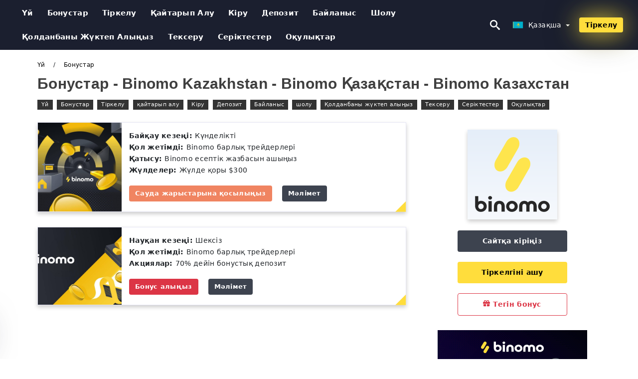

--- FILE ---
content_type: text/html; charset=UTF-8
request_url: https://binomoplus.com/kk/bonustar
body_size: 19227
content:
<!DOCTYPE html>
<html  lang="kk">

<head>
    <meta charset="utf-8">
    <meta http-equiv="Content-Language" content="kk" />
    <meta name="viewport" content="width=device-width, initial-scale=1.0">
            <title>Бонустар | Binomo Kazakhstan - Binomo Қазақстан - Binomo Казахстан</title>
        <meta name="description" content="Сәтті сауда үшін соңғы ақпарат пен жаңалықтар. Binomo қалай пайдалануға және қалай жұмыс істеуге болады? Жаңадан бастаушыларға арналған оқулықтар - кәсіпқо" />
        <meta itemprop="image" content="https://binomoplus.com/img/binomo-logo.png" />
        <link rel="canonical" href="https://binomoplus.com/kk/bonustar" />
        <link href="https://binomoplus.com/favicon.ico" rel="shortcut icon" type="image/x-icon" />
        <meta name="twitter:card" content="summary" />
        <meta name="twitter:description" content="Сәтті сауда үшін соңғы ақпарат пен жаңалықтар. Binomo қалай пайдалануға және қалай жұмыс істеуге болады? Жаңадан бастаушыларға арналған оқулықтар - кәсіпқо" />
        <meta name="twitter:title" content="Бонустар | Binomo Kazakhstan - Binomo Қазақстан - Binomo Казахстан" />
        <meta name="twitter:image" content="https://binomoplus.com/img/binomo-logo.png" />
        <meta name="twitter:site" content="@binomoplus">
        <meta name="twitter:creator" content="@binomoplus">
        <meta property="og:type" content="website" />
        <meta property="og:locale" content="kk" />
        <meta property="og:site_name" content="Binomo Plus" />
        <meta property="og:url" itemprop="url" content="https://binomoplus.com/kk/bonustar" />
        <meta property="og:image" content="https://binomoplus.com/img/binomo-logo.png" />
        <meta property="og:title" content="Бонустар | Binomo Kazakhstan - Binomo Қазақстан - Binomo Казахстан" />
        <meta property="og:description" content="Сәтті сауда үшін соңғы ақпарат пен жаңалықтар. Binomo қалай пайдалануға және қалай жұмыс істеуге болады? Жаңадан бастаушыларға арналған оқулықтар - кәсіпқо" />
                            <meta name="robots" content="index, follow" />
                <meta name="theme-color" content="#000000" />
        <link rel="icon" href="https://binomoplus.com/img/favicon/favicon_48x48.png" type="image/png">
        <link rel="apple-touch-icon" href="https://binomoplus.com/img/favicon/app_72x72.png">
        <link rel="apple-touch-icon" sizes="114x114" href="https://binomoplus.com/img/favicon/app_114x114.png">
                                    <script type="application/ld+json">
                {"@context":"https://schema.org","@type":"BreadcrumbList","itemListElement":[{"@type":"ListItem","position":1,"name":"Binomo Kazakhstan - Binomo Қазақстан - Binomo Казахстан","item":"https://binomoplus.com/kk/"},{"@type":"ListItem","position":2,"name":"Бонустар","item":"https://binomoplus.com/kk/bonustar/"}]}            </script>
                        <!-- Google Tag Manager -->
<script>(function(w,d,s,l,i){w[l]=w[l]||[];w[l].push({'gtm.start':
new Date().getTime(),event:'gtm.js'});var f=d.getElementsByTagName(s)[0],
j=d.createElement(s),dl=l!='dataLayer'?'&l='+l:'';j.async=true;j.src=
'https://www.googletagmanager.com/gtm.js?id='+i+dl;f.parentNode.insertBefore(j,f);
})(window,document,'script','dataLayer','GTM-KJCF5NL');</script>
<!-- End Google Tag Manager -->    <link rel="stylesheet" href="https://binomoplus.com/css/main/bootstrap3.min.css">
    <link rel="stylesheet" href="https://binomoplus.com/css/main/custom.css">
    <script src="https://binomoplus.com/js/main/jquery.js"></script>
    <script type='text/javascript'>
        var language = "kk";
        var isRotate = "";
        var ajaxUrl = "https://binomoplus.com/";
        var ajaxUrlLanguage = "https://binomoplus.com/kk/";
        var searchText = "text";
        var isDetail = "0";
        var isIndex = "0";
        var post_code = "";
        if (isDetail == 1) {
            post_code = "0";
        }
        var gillion = {
            "siteurl": "",
            "loggedin": "",
            "page_loader": "1",
            "notice": "enable",
            "header_animation_dropdown_delay": "1000",
            "header_animation_dropdown": "easeOutQuint",
            "header_animation_dropdown_speed": "300",
            "lightbox_opacity": "0.88",
            "lightbox_transition": "elastic",
            "page_numbers_prev": "Previous",
            "page_numbers_next": "Next",
            "rtl_support": "",
            "footer_parallax": "",
            "social_share": "{\"email\":true,\"twitter\":true,\"facebook\":true,\"whatsapp\":true,\"vkontakte\":true,\"telegram\":true}",
            "text_show_all": "Show All",
            "platform_url": ""
        };
    </script>
</head>

<body class=" home page-template-default page page-id-27183 sh-body-header-sticky sh-bookmarks-style_title sh-title-style1 sh-section-tabs-style1 sh-carousel-style1 sh-carousel-position-title sh-post-categories-style2 sh-review-style1 sh-meta-order-bottom sh-categories-position-image sh-media-icon-style1 sh-wc-labels-off wpb-js-composer js-comp-ver-6.1 vc_responsive">
    <!-- Google Tag Manager (noscript) -->
<noscript><iframe src="https://www.googletagmanager.com/ns.html?id=GTM-KJCF5NL"
height="0" width="0" style="display:none;visibility:hidden"></iframe></noscript>
<!-- End Google Tag Manager (noscript) -->    <div id="page-container" class=" directionLTR">
        <div class="off-canvas-overlay"></div>
<aside class="off-canvas general-sidebar hide">
    <div class="main-panel navbar-general ">
        <div class="logo-mobile">
            <a title="binomoplus.com" href="https://binomoplus.com/kk/" class="header-logo-container">
                
<img class="img-fill lazyload logo sh-standard-logo" src="[data-uri]" data-src="https://binomoplus.com/img/logo.png" alt="Binomo Plus" title="Binomo Plus">
<noscript>
<img class="img-fill img-noscript logo sh-standard-logo" src="https://binomoplus.com/img/logo.png" alt="Binomo Plus" title="Binomo Plus">
</noscript>            </a>
        </div>
        <div class="sidebar-close">
            <div class="btn off-canvas-toggle btn-span-cl">
                <i class="fa fa-times-circle"></i>
                <svg class="svg-inline--fa" xmlns="http://www.w3.org/2000/svg" viewBox="0 0 512 512">
                    <path d="M256 0c-141.385 0-256 114.615-256 256s114.615 256 256 256 256-114.615 256-256-114.615-256-256-256zM256 464c-114.875 0-208-93.125-208-208s93.125-208 208-208 208 93.125 208 208-93.125 208-208 208z"></path>
                    <path d="M336 128l-80 80-80-80-48 48 80 80-80 80 48 48 80-80 80 80 48-48-80-80 80-80z"></path>
                </svg>
            </div>
        </div>
    </div>

    <div class="sidebar-nav-panel navbar-general">
        <ul id="mobile-menu" class="mobile-menu nav navbar-nav ">
                                <li itemscope="itemscope" itemtype="https://www.schema.org/SiteNavigationElement" class="menu-item menu-item-type-taxonomy menu-item-object-category menu-item-30146 text-capitalize ">
                        <a title="Үй" href="https://binomoplus.com/kk/">Үй</a>
                    </li>
                                    <li itemscope="itemscope" itemtype="https://www.schema.org/SiteNavigationElement" class="menu-item menu-item-type-taxonomy menu-item-object-category menu-item-30146 text-capitalize ">
                        <a title="Бонустар" href="https://binomoplus.com/kk/bonustar">Бонустар</a>
                    </li>
                                    <li itemscope="itemscope" itemtype="https://www.schema.org/SiteNavigationElement" class="menu-item menu-item-type-taxonomy menu-item-object-category menu-item-30146 text-capitalize ">
                        <a title="Тіркелу" href="https://binomoplus.com/kk/tirkelu">Тіркелу</a>
                    </li>
                                    <li itemscope="itemscope" itemtype="https://www.schema.org/SiteNavigationElement" class="menu-item menu-item-type-taxonomy menu-item-object-category menu-item-30146 text-capitalize ">
                        <a title="қайтарып алу" href="https://binomoplus.com/kk/qaitaryp-alu">қайтарып алу</a>
                    </li>
                                    <li itemscope="itemscope" itemtype="https://www.schema.org/SiteNavigationElement" class="menu-item menu-item-type-taxonomy menu-item-object-category menu-item-30146 text-capitalize ">
                        <a title="Кіру" href="https://binomoplus.com/kk/kiru">Кіру</a>
                    </li>
                                    <li itemscope="itemscope" itemtype="https://www.schema.org/SiteNavigationElement" class="menu-item menu-item-type-taxonomy menu-item-object-category menu-item-30146 text-capitalize ">
                        <a title="Депозит" href="https://binomoplus.com/kk/depozit">Депозит</a>
                    </li>
                                    <li itemscope="itemscope" itemtype="https://www.schema.org/SiteNavigationElement" class="menu-item menu-item-type-taxonomy menu-item-object-category menu-item-30146 text-capitalize ">
                        <a title="Байланыс" href="https://binomoplus.com/kk/bailanys">Байланыс</a>
                    </li>
                                    <li itemscope="itemscope" itemtype="https://www.schema.org/SiteNavigationElement" class="menu-item menu-item-type-taxonomy menu-item-object-category menu-item-30146 text-capitalize ">
                        <a title="шолу" href="https://binomoplus.com/kk/solu">шолу</a>
                    </li>
                                    <li itemscope="itemscope" itemtype="https://www.schema.org/SiteNavigationElement" class="menu-item menu-item-type-taxonomy menu-item-object-category menu-item-30146 text-capitalize ">
                        <a title="Қолданбаны жүктеп алыңыз" href="https://binomoplus.com/kk/qoldanbany-zuktep-alynyz">Қолданбаны жүктеп алыңыз</a>
                    </li>
                                    <li itemscope="itemscope" itemtype="https://www.schema.org/SiteNavigationElement" class="menu-item menu-item-type-taxonomy menu-item-object-category menu-item-30146 text-capitalize ">
                        <a title="Тексеру" href="https://binomoplus.com/kk/tekseru">Тексеру</a>
                    </li>
                                    <li itemscope="itemscope" itemtype="https://www.schema.org/SiteNavigationElement" class="menu-item menu-item-type-taxonomy menu-item-object-category menu-item-30146 text-capitalize ">
                        <a title="Серіктестер" href="https://binomoplus.com/kk/seriktester">Серіктестер</a>
                    </li>
                                    <li itemscope="itemscope" itemtype="https://www.schema.org/SiteNavigationElement" class="menu-item menu-item-type-taxonomy menu-item-object-category menu-item-30146 text-capitalize ">
                        <a title="Оқулықтар" href="https://binomoplus.com/kk/oqulyqtar">Оқулықтар</a>
                    </li>
                        </ul>
    </div>
    <div class="bt-register-menu-mobile">
        <div class="button-fixed-menu">
            <div class=" su-button-animated-small">
    <a href="https://binomoplus.com/kk/binomo-register" title="Тіркелу Binomo" rel="nofollow sponsored noopener" target="_blank" class="btn_start-trading ot-btn ">Тіркелу Binomo    </a>
</div>
        </div>
    </div>
</aside>
<header class="primary-mobile">
    <nav class="navbar navbar-general navbar-fixed-top ">
        <div class="left-part">
            <ul class="nav">
                <li class="menu-item sh-nav-canas-sidebar">
                    <div class="off-canvas-toggle mobile-menu btn-span-cl">
                        <svg viewBox="0 0 24 24" width="24" height="24" fill="currentColor" class="btn-menu__icon">
                            <path d="M1 6C1 5.44772 1.44772 5 2 5H23C23.5523 5 24 5.44772 24 6C24 6.55228 23.5523 7 23 7H2C1.44772 7 1 6.55228 1 6Z"></path>
                            <path d="M1 12C1 11.4477 1.44772 11 2 11H13C13.5523 11 14 11.4477 14 12C14 12.5523 13.5523 13 13 13H2C1.44772 13 1 12.5523 1 12Z"></path>
                            <path d="M1 18C1 17.4477 1.44772 17 2 17H18C18.5523 17 19 17.4477 19 18C19 18.5523 18.5523 19 18 19H2C1.44772 19 1 18.5523 1 18Z"></path>
                        </svg>
                    </div>
                </li>
            </ul>
            <a title="binomoplus.com" href="https://binomoplus.com/kk/" class="header-logo-container">
                
<img class="img-fill lazyload logo sh-standard-logo" src="[data-uri]" data-src="https://binomoplus.com/img/logo-mobile.png" alt="Binomo Plus" title="Binomo Plus">
<noscript>
<img class="img-fill img-noscript logo sh-standard-logo" src="https://binomoplus.com/img/logo-mobile.png" alt="Binomo Plus" title="Binomo Plus">
</noscript>            </a>
        </div>
        <div class="right-part">
            <ul class="nav sh-nav navbar-right">
                <li class="menu-item sh-nav-search sh-nav-special">
                    <div title="search" class="btn-span-cl" >
                        <svg class="svg-inline--fa" xmlns="http://www.w3.org/2000/svg" viewBox="0 0 512 512">
                            <path d="M496.131 435.698l-121.276-103.147c-12.537-11.283-25.945-16.463-36.776-15.963 28.628-33.534 45.921-77.039 45.921-124.588 0-106.039-85.961-192-192-192s-192 85.961-192 192 85.961 192 192 192c47.549 0 91.054-17.293 124.588-45.922-0.5 10.831 4.68 24.239 15.963 36.776l103.147 121.276c17.661 19.623 46.511 21.277 64.11 3.678s15.946-46.449-3.677-64.11zM192 320c-70.692 0-128-57.308-128-128s57.308-128 128-128 128 57.308 128 128-57.307 128-128 128z"></path>
                        </svg>
                    </div>
                </li>
                <li class="dropdown">
                    
<li class="dropdown  dropdown-language  ">
        <a href="#" class="dropdown-toggle popover-lang" style="display: initial">
         <div class="img-fill lazyload wpml-ls-flag flag-bg flag-bg-small  flag-bg-kk"
             data-src="https://binomoplus.com/img/flag/flags.png" >
        </div>
        <noscript>
        <div class="img-fill img-noscript wpml-ls-flag flag-bg flag-bg-small  flag-bg-kk" style="background-image: url(https://binomoplus.com/img/flag/flags.png);">
        </div>
        </noscript>
        
        <span style="text-transform: capitalize;"> Қазақша </span> 
        <span class="caret"></span>

    </a>
            <ul class="dropdown-menu " style="display: none;">	
                            <li class="lang-item lang-item-6 lang-item-ru lang-item-first">
                      <a  title="Bonuses" lang="en" hreflang="en" href="https://binomoplus.com/bonuses">
                        <div class="img-fill lazyload wpml-ls-flag flag-bg flag-bg-small  flag-bg-en"
                             data-src="https://binomoplus.com/img/flag/flags.png" >
                        </div>
                        <noscript>
                        <div class="img-fill img-noscript wpml-ls-flag flag-bg flag-bg-small  flag-bg-en" style="background-image: url(https://binomoplus.com/img/flag/flags.png);">
                        </div>
                        </noscript>
                        <span>English</span>
                    </a>
                </li>
                                <li class="lang-item lang-item-6 lang-item-ru lang-item-first">
                      <a  title="المكافآت" lang="ar" hreflang="ar" href="https://binomoplus.com/ar/almkafat">
                        <div class="img-fill lazyload wpml-ls-flag flag-bg flag-bg-small  flag-bg-ar"
                             data-src="https://binomoplus.com/img/flag/flags.png" >
                        </div>
                        <noscript>
                        <div class="img-fill img-noscript wpml-ls-flag flag-bg flag-bg-small  flag-bg-ar" style="background-image: url(https://binomoplus.com/img/flag/flags.png);">
                        </div>
                        </noscript>
                        <span>العربيّة</span>
                    </a>
                </li>
                                <li class="lang-item lang-item-6 lang-item-ru lang-item-first">
                      <a  title="奖金" lang="zh" hreflang="zh" href="https://binomoplus.com/zh/jiang-jin">
                        <div class="img-fill lazyload wpml-ls-flag flag-bg flag-bg-small  flag-bg-zh"
                             data-src="https://binomoplus.com/img/flag/flags.png" >
                        </div>
                        <noscript>
                        <div class="img-fill img-noscript wpml-ls-flag flag-bg flag-bg-small  flag-bg-zh" style="background-image: url(https://binomoplus.com/img/flag/flags.png);">
                        </div>
                        </noscript>
                        <span>简体中文</span>
                    </a>
                </li>
                                <li class="lang-item lang-item-6 lang-item-ru lang-item-first">
                      <a  title="बोनस" lang="hi" hreflang="hi" href="https://binomoplus.com/hi/bonasa">
                        <div class="img-fill lazyload wpml-ls-flag flag-bg flag-bg-small  flag-bg-hi"
                             data-src="https://binomoplus.com/img/flag/flags.png" >
                        </div>
                        <noscript>
                        <div class="img-fill img-noscript wpml-ls-flag flag-bg flag-bg-small  flag-bg-hi" style="background-image: url(https://binomoplus.com/img/flag/flags.png);">
                        </div>
                        </noscript>
                        <span>हिन्दी</span>
                    </a>
                </li>
                                <li class="lang-item lang-item-6 lang-item-ru lang-item-first">
                      <a  title="Bonus" lang="id" hreflang="id" href="https://binomoplus.com/id/bonus">
                        <div class="img-fill lazyload wpml-ls-flag flag-bg flag-bg-small  flag-bg-id"
                             data-src="https://binomoplus.com/img/flag/flags.png" >
                        </div>
                        <noscript>
                        <div class="img-fill img-noscript wpml-ls-flag flag-bg flag-bg-small  flag-bg-id" style="background-image: url(https://binomoplus.com/img/flag/flags.png);">
                        </div>
                        </noscript>
                        <span>Indonesia</span>
                    </a>
                </li>
                                <li class="lang-item lang-item-6 lang-item-ru lang-item-first">
                      <a  title="جوایز" lang="fa" hreflang="fa" href="https://binomoplus.com/fa/goayz">
                        <div class="img-fill lazyload wpml-ls-flag flag-bg flag-bg-small  flag-bg-fa"
                             data-src="https://binomoplus.com/img/flag/flags.png" >
                        </div>
                        <noscript>
                        <div class="img-fill img-noscript wpml-ls-flag flag-bg flag-bg-small  flag-bg-fa" style="background-image: url(https://binomoplus.com/img/flag/flags.png);">
                        </div>
                        </noscript>
                        <span>فارسی</span>
                    </a>
                </li>
                                <li class="lang-item lang-item-6 lang-item-ru lang-item-first">
                      <a  title="بونس" lang="ur" hreflang="ur" href="https://binomoplus.com/ur/bons">
                        <div class="img-fill lazyload wpml-ls-flag flag-bg flag-bg-small  flag-bg-ur"
                             data-src="https://binomoplus.com/img/flag/flags.png" >
                        </div>
                        <noscript>
                        <div class="img-fill img-noscript wpml-ls-flag flag-bg flag-bg-small  flag-bg-ur" style="background-image: url(https://binomoplus.com/img/flag/flags.png);">
                        </div>
                        </noscript>
                        <span>اردو</span>
                    </a>
                </li>
                                <li class="lang-item lang-item-6 lang-item-ru lang-item-first">
                      <a  title="বোনাস" lang="bn" hreflang="bn" href="https://binomoplus.com/bn/bonas">
                        <div class="img-fill lazyload wpml-ls-flag flag-bg flag-bg-small  flag-bg-bn"
                             data-src="https://binomoplus.com/img/flag/flags.png" >
                        </div>
                        <noscript>
                        <div class="img-fill img-noscript wpml-ls-flag flag-bg flag-bg-small  flag-bg-bn" style="background-image: url(https://binomoplus.com/img/flag/flags.png);">
                        </div>
                        </noscript>
                        <span>বাংলা</span>
                    </a>
                </li>
                                <li class="lang-item lang-item-6 lang-item-ru lang-item-first">
                      <a  title="โบนัส" lang="th" hreflang="th" href="https://binomoplus.com/th/obnas">
                        <div class="img-fill lazyload wpml-ls-flag flag-bg flag-bg-small  flag-bg-th"
                             data-src="https://binomoplus.com/img/flag/flags.png" >
                        </div>
                        <noscript>
                        <div class="img-fill img-noscript wpml-ls-flag flag-bg flag-bg-small  flag-bg-th" style="background-image: url(https://binomoplus.com/img/flag/flags.png);">
                        </div>
                        </noscript>
                        <span>ไทย</span>
                    </a>
                </li>
                                <li class="lang-item lang-item-6 lang-item-ru lang-item-first">
                      <a  title="Tiền thưởng" lang="vi" hreflang="vi" href="https://binomoplus.com/vi/tien-thuong">
                        <div class="img-fill lazyload wpml-ls-flag flag-bg flag-bg-small  flag-bg-vi"
                             data-src="https://binomoplus.com/img/flag/flags.png" >
                        </div>
                        <noscript>
                        <div class="img-fill img-noscript wpml-ls-flag flag-bg flag-bg-small  flag-bg-vi" style="background-image: url(https://binomoplus.com/img/flag/flags.png);">
                        </div>
                        </noscript>
                        <span>Tiếng Việt</span>
                    </a>
                </li>
                                <li class="lang-item lang-item-6 lang-item-ru lang-item-first">
                      <a  title="Бонусы" lang="ru" hreflang="ru" href="https://binomoplus.com/ru/bonusy">
                        <div class="img-fill lazyload wpml-ls-flag flag-bg flag-bg-small  flag-bg-ru"
                             data-src="https://binomoplus.com/img/flag/flags.png" >
                        </div>
                        <noscript>
                        <div class="img-fill img-noscript wpml-ls-flag flag-bg flag-bg-small  flag-bg-ru" style="background-image: url(https://binomoplus.com/img/flag/flags.png);">
                        </div>
                        </noscript>
                        <span>Русский</span>
                    </a>
                </li>
                                <li class="lang-item lang-item-6 lang-item-ru lang-item-first">
                      <a  title="보너스" lang="ko" hreflang="ko" href="https://binomoplus.com/ko/boneoseu">
                        <div class="img-fill lazyload wpml-ls-flag flag-bg flag-bg-small  flag-bg-ko"
                             data-src="https://binomoplus.com/img/flag/flags.png" >
                        </div>
                        <noscript>
                        <div class="img-fill img-noscript wpml-ls-flag flag-bg flag-bg-small  flag-bg-ko" style="background-image: url(https://binomoplus.com/img/flag/flags.png);">
                        </div>
                        </noscript>
                        <span>한국어</span>
                    </a>
                </li>
                                <li class="lang-item lang-item-6 lang-item-ru lang-item-first">
                      <a  title="Bonos" lang="es" hreflang="es" href="https://binomoplus.com/es/bonos">
                        <div class="img-fill lazyload wpml-ls-flag flag-bg flag-bg-small  flag-bg-es"
                             data-src="https://binomoplus.com/img/flag/flags.png" >
                        </div>
                        <noscript>
                        <div class="img-fill img-noscript wpml-ls-flag flag-bg flag-bg-small  flag-bg-es" style="background-image: url(https://binomoplus.com/img/flag/flags.png);">
                        </div>
                        </noscript>
                        <span>Español</span>
                    </a>
                </li>
                                <li class="lang-item lang-item-6 lang-item-ru lang-item-first">
                      <a  title="Bônus" lang="pt" hreflang="pt" href="https://binomoplus.com/pt/bonus">
                        <div class="img-fill lazyload wpml-ls-flag flag-bg flag-bg-small  flag-bg-pt"
                             data-src="https://binomoplus.com/img/flag/flags.png" >
                        </div>
                        <noscript>
                        <div class="img-fill img-noscript wpml-ls-flag flag-bg flag-bg-small  flag-bg-pt" style="background-image: url(https://binomoplus.com/img/flag/flags.png);">
                        </div>
                        </noscript>
                        <span>Português</span>
                    </a>
                </li>
                                <li class="lang-item lang-item-6 lang-item-ru lang-item-first">
                      <a  title="Bonus" lang="fr" hreflang="fr" href="https://binomoplus.com/fr/bonus">
                        <div class="img-fill lazyload wpml-ls-flag flag-bg flag-bg-small  flag-bg-fr"
                             data-src="https://binomoplus.com/img/flag/flags.png" >
                        </div>
                        <noscript>
                        <div class="img-fill img-noscript wpml-ls-flag flag-bg flag-bg-small  flag-bg-fr" style="background-image: url(https://binomoplus.com/img/flag/flags.png);">
                        </div>
                        </noscript>
                        <span>Français</span>
                    </a>
                </li>
                                <li class="lang-item lang-item-6 lang-item-ru lang-item-first">
                      <a  title="Boni" lang="de" hreflang="de" href="https://binomoplus.com/de/boni">
                        <div class="img-fill lazyload wpml-ls-flag flag-bg flag-bg-small  flag-bg-de"
                             data-src="https://binomoplus.com/img/flag/flags.png" >
                        </div>
                        <noscript>
                        <div class="img-fill img-noscript wpml-ls-flag flag-bg flag-bg-small  flag-bg-de" style="background-image: url(https://binomoplus.com/img/flag/flags.png);">
                        </div>
                        </noscript>
                        <span>Deutsch</span>
                    </a>
                </li>
                                <li class="lang-item lang-item-6 lang-item-ru lang-item-first">
                      <a  title="bonuslar" lang="tr" hreflang="tr" href="https://binomoplus.com/tr/bonuslar">
                        <div class="img-fill lazyload wpml-ls-flag flag-bg flag-bg-small  flag-bg-tr"
                             data-src="https://binomoplus.com/img/flag/flags.png" >
                        </div>
                        <noscript>
                        <div class="img-fill img-noscript wpml-ls-flag flag-bg flag-bg-small  flag-bg-tr" style="background-image: url(https://binomoplus.com/img/flag/flags.png);">
                        </div>
                        </noscript>
                        <span>Türkçe</span>
                    </a>
                </li>
                                <li class="lang-item lang-item-6 lang-item-ru lang-item-first">
                      <a  title="Bonussen" lang="nl" hreflang="nl" href="https://binomoplus.com/nl/bonussen">
                        <div class="img-fill lazyload wpml-ls-flag flag-bg flag-bg-small  flag-bg-nl"
                             data-src="https://binomoplus.com/img/flag/flags.png" >
                        </div>
                        <noscript>
                        <div class="img-fill img-noscript wpml-ls-flag flag-bg flag-bg-small  flag-bg-nl" style="background-image: url(https://binomoplus.com/img/flag/flags.png);">
                        </div>
                        </noscript>
                        <span>Dutch</span>
                    </a>
                </li>
                                <li class="lang-item lang-item-6 lang-item-ru lang-item-first">
                      <a  title="Bonuser" lang="no" hreflang="no" href="https://binomoplus.com/no/bonuser">
                        <div class="img-fill lazyload wpml-ls-flag flag-bg flag-bg-small  flag-bg-no"
                             data-src="https://binomoplus.com/img/flag/flags.png" >
                        </div>
                        <noscript>
                        <div class="img-fill img-noscript wpml-ls-flag flag-bg flag-bg-small  flag-bg-no" style="background-image: url(https://binomoplus.com/img/flag/flags.png);">
                        </div>
                        </noscript>
                        <span>Norsk bokmål</span>
                    </a>
                </li>
                                <li class="lang-item lang-item-6 lang-item-ru lang-item-first">
                      <a  title="Bonusar" lang="sv" hreflang="sv" href="https://binomoplus.com/sv/bonusar">
                        <div class="img-fill lazyload wpml-ls-flag flag-bg flag-bg-small  flag-bg-sv"
                             data-src="https://binomoplus.com/img/flag/flags.png" >
                        </div>
                        <noscript>
                        <div class="img-fill img-noscript wpml-ls-flag flag-bg flag-bg-small  flag-bg-sv" style="background-image: url(https://binomoplus.com/img/flag/flags.png);">
                        </div>
                        </noscript>
                        <span>Svenska</span>
                    </a>
                </li>
                                <li class="lang-item lang-item-6 lang-item-ru lang-item-first">
                      <a  title="போனஸ்" lang="ta" hreflang="ta" href="https://binomoplus.com/ta/poonnns">
                        <div class="img-fill lazyload wpml-ls-flag flag-bg flag-bg-small  flag-bg-ta"
                             data-src="https://binomoplus.com/img/flag/flags.png" >
                        </div>
                        <noscript>
                        <div class="img-fill img-noscript wpml-ls-flag flag-bg flag-bg-small  flag-bg-ta" style="background-image: url(https://binomoplus.com/img/flag/flags.png);">
                        </div>
                        </noscript>
                        <span>Tamil</span>
                    </a>
                </li>
                                <li class="lang-item lang-item-6 lang-item-ru lang-item-first">
                      <a  title="Mga bonus" lang="tl" hreflang="tl" href="https://binomoplus.com/tl/mga-bonus">
                        <div class="img-fill lazyload wpml-ls-flag flag-bg flag-bg-small  flag-bg-tl"
                             data-src="https://binomoplus.com/img/flag/flags.png" >
                        </div>
                        <noscript>
                        <div class="img-fill img-noscript wpml-ls-flag flag-bg flag-bg-small  flag-bg-tl" style="background-image: url(https://binomoplus.com/img/flag/flags.png);">
                        </div>
                        </noscript>
                        <span>Filipino</span>
                    </a>
                </li>
                                <li class="lang-item lang-item-6 lang-item-ru lang-item-first">
                      <a  title="Amabhonasi" lang="zu" hreflang="zu" href="https://binomoplus.com/zu/amabhonasi">
                        <div class="img-fill lazyload wpml-ls-flag flag-bg flag-bg-small  flag-bg-zu"
                             data-src="https://binomoplus.com/img/flag/flags.png" >
                        </div>
                        <noscript>
                        <div class="img-fill img-noscript wpml-ls-flag flag-bg flag-bg-small  flag-bg-zu" style="background-image: url(https://binomoplus.com/img/flag/flags.png);">
                        </div>
                        </noscript>
                        <span>Zulu</span>
                    </a>
                </li>
                                <li class="lang-item lang-item-6 lang-item-ru lang-item-first">
                      <a  title="Bonus" lang="rw" hreflang="rw" href="https://binomoplus.com/rw/bonus">
                        <div class="img-fill lazyload wpml-ls-flag flag-bg flag-bg-small  flag-bg-rw"
                             data-src="https://binomoplus.com/img/flag/flags.png" >
                        </div>
                        <noscript>
                        <div class="img-fill img-noscript wpml-ls-flag flag-bg flag-bg-small  flag-bg-rw" style="background-image: url(https://binomoplus.com/img/flag/flags.png);">
                        </div>
                        </noscript>
                        <span>Kinyarwanda</span>
                    </a>
                </li>
                                <li class="lang-item lang-item-6 lang-item-ru lang-item-first">
                      <a  title="Бонуси" lang="uk" hreflang="uk" href="https://binomoplus.com/uk/bonusi">
                        <div class="img-fill lazyload wpml-ls-flag flag-bg flag-bg-small  flag-bg-uk"
                             data-src="https://binomoplus.com/img/flag/flags.png" >
                        </div>
                        <noscript>
                        <div class="img-fill img-noscript wpml-ls-flag flag-bg flag-bg-small  flag-bg-uk" style="background-image: url(https://binomoplus.com/img/flag/flags.png);">
                        </div>
                        </noscript>
                        <span>Українська</span>
                    </a>
                </li>
                                <li class="lang-item lang-item-6 lang-item-ru lang-item-first">
                      <a  title="Bonusser" lang="da" hreflang="da" href="https://binomoplus.com/da/bonusser">
                        <div class="img-fill lazyload wpml-ls-flag flag-bg flag-bg-small  flag-bg-da"
                             data-src="https://binomoplus.com/img/flag/flags.png" >
                        </div>
                        <noscript>
                        <div class="img-fill img-noscript wpml-ls-flag flag-bg flag-bg-small  flag-bg-da" style="background-image: url(https://binomoplus.com/img/flag/flags.png);">
                        </div>
                        </noscript>
                        <span>Dansk</span>
                    </a>
                </li>
                                <li class="lang-item lang-item-6 lang-item-ru lang-item-first">
                      <a  title="Bonasi" lang="sw" hreflang="sw" href="https://binomoplus.com/sw/bonasi">
                        <div class="img-fill lazyload wpml-ls-flag flag-bg flag-bg-small  flag-bg-sw"
                             data-src="https://binomoplus.com/img/flag/flags.png" >
                        </div>
                        <noscript>
                        <div class="img-fill img-noscript wpml-ls-flag flag-bg flag-bg-small  flag-bg-sw" style="background-image: url(https://binomoplus.com/img/flag/flags.png);">
                        </div>
                        </noscript>
                        <span>Kiswahili</span>
                    </a>
                </li>
                                <li class="lang-item lang-item-6 lang-item-ru lang-item-first">
                      <a  title="ბონუსები" lang="ka" hreflang="ka" href="https://binomoplus.com/ka/bonusebi">
                        <div class="img-fill lazyload wpml-ls-flag flag-bg flag-bg-small  flag-bg-ka"
                             data-src="https://binomoplus.com/img/flag/flags.png" >
                        </div>
                        <noscript>
                        <div class="img-fill img-noscript wpml-ls-flag flag-bg flag-bg-small  flag-bg-ka" style="background-image: url(https://binomoplus.com/img/flag/flags.png);">
                        </div>
                        </noscript>
                        <span>ქართული</span>
                    </a>
                </li>
                                <li class="lang-item lang-item-6 lang-item-ru lang-item-first">
                      <a  title="Bonusse" lang="af" hreflang="af" href="https://binomoplus.com/af/bonusse">
                        <div class="img-fill lazyload wpml-ls-flag flag-bg flag-bg-small  flag-bg-af"
                             data-src="https://binomoplus.com/img/flag/flags.png" >
                        </div>
                        <noscript>
                        <div class="img-fill img-noscript wpml-ls-flag flag-bg flag-bg-small  flag-bg-af" style="background-image: url(https://binomoplus.com/img/flag/flags.png);">
                        </div>
                        </noscript>
                        <span>Afrikaans</span>
                    </a>
                </li>
                                <li class="lang-item lang-item-6 lang-item-ru lang-item-first">
                      <a  title="Բոնուսներ" lang="hy" hreflang="hy" href="https://binomoplus.com/hy/bvonvousner">
                        <div class="img-fill lazyload wpml-ls-flag flag-bg flag-bg-small  flag-bg-hy"
                             data-src="https://binomoplus.com/img/flag/flags.png" >
                        </div>
                        <noscript>
                        <div class="img-fill img-noscript wpml-ls-flag flag-bg flag-bg-small  flag-bg-hy" style="background-image: url(https://binomoplus.com/img/flag/flags.png);">
                        </div>
                        </noscript>
                        <span>Հայերեն</span>
                    </a>
                </li>
                                <li class="lang-item lang-item-6 lang-item-ru lang-item-first">
                      <a  title="Bonuslar" lang="az" hreflang="az" href="https://binomoplus.com/az/bonuslar">
                        <div class="img-fill lazyload wpml-ls-flag flag-bg flag-bg-small  flag-bg-az"
                             data-src="https://binomoplus.com/img/flag/flags.png" >
                        </div>
                        <noscript>
                        <div class="img-fill img-noscript wpml-ls-flag flag-bg flag-bg-small  flag-bg-az" style="background-image: url(https://binomoplus.com/img/flag/flags.png);">
                        </div>
                        </noscript>
                        <span>آذربايجان</span>
                    </a>
                </li>
                                <li class="lang-item lang-item-6 lang-item-ru lang-item-first">
                      <a  title="ጉርሻዎች" lang="am" hreflang="am" href="https://binomoplus.com/am/gureshaawoce">
                        <div class="img-fill lazyload wpml-ls-flag flag-bg flag-bg-small  flag-bg-am"
                             data-src="https://binomoplus.com/img/flag/flags.png" >
                        </div>
                        <noscript>
                        <div class="img-fill img-noscript wpml-ls-flag flag-bg flag-bg-small  flag-bg-am" style="background-image: url(https://binomoplus.com/img/flag/flags.png);">
                        </div>
                        </noscript>
                        <span>አማርኛ</span>
                    </a>
                </li>
                                <li class="lang-item lang-item-6 lang-item-ru lang-item-first">
                      <a  title="Bonuslar" lang="tk" hreflang="tk" href="https://binomoplus.com/tk/bonuslar">
                        <div class="img-fill lazyload wpml-ls-flag flag-bg flag-bg-small  flag-bg-tk"
                             data-src="https://binomoplus.com/img/flag/flags.png" >
                        </div>
                        <noscript>
                        <div class="img-fill img-noscript wpml-ls-flag flag-bg flag-bg-small  flag-bg-tk" style="background-image: url(https://binomoplus.com/img/flag/flags.png);">
                        </div>
                        </noscript>
                        <span>Туркмен</span>
                    </a>
                </li>
                                <li class="lang-item lang-item-6 lang-item-ru lang-item-first">
                      <a  title="Bonuslar" lang="uz" hreflang="uz" href="https://binomoplus.com/uz/bonuslar">
                        <div class="img-fill lazyload wpml-ls-flag flag-bg flag-bg-small  flag-bg-uz"
                             data-src="https://binomoplus.com/img/flag/flags.png" >
                        </div>
                        <noscript>
                        <div class="img-fill img-noscript wpml-ls-flag flag-bg flag-bg-small  flag-bg-uz" style="background-image: url(https://binomoplus.com/img/flag/flags.png);">
                        </div>
                        </noscript>
                        <span>Ўзбек</span>
                    </a>
                </li>
                                <li class="lang-item lang-item-6 lang-item-ru lang-item-first">
                      <a  title="Gunnooyinka" lang="so" hreflang="so" href="https://binomoplus.com/so/gunnooyinka">
                        <div class="img-fill lazyload wpml-ls-flag flag-bg flag-bg-small  flag-bg-so"
                             data-src="https://binomoplus.com/img/flag/flags.png" >
                        </div>
                        <noscript>
                        <div class="img-fill img-noscript wpml-ls-flag flag-bg flag-bg-small  flag-bg-so" style="background-image: url(https://binomoplus.com/img/flag/flags.png);">
                        </div>
                        </noscript>
                        <span>Soomaaliga</span>
                    </a>
                </li>
                                <li class="lang-item lang-item-6 lang-item-ru lang-item-first">
                      <a  title="tombontsoa" lang="mg" hreflang="mg" href="https://binomoplus.com/mg/tombontsoa">
                        <div class="img-fill lazyload wpml-ls-flag flag-bg flag-bg-small  flag-bg-mg"
                             data-src="https://binomoplus.com/img/flag/flags.png" >
                        </div>
                        <noscript>
                        <div class="img-fill img-noscript wpml-ls-flag flag-bg flag-bg-small  flag-bg-mg" style="background-image: url(https://binomoplus.com/img/flag/flags.png);">
                        </div>
                        </noscript>
                        <span>Malagasy</span>
                    </a>
                </li>
                                <li class="lang-item lang-item-6 lang-item-ru lang-item-first">
                      <a  title="Урамшуулал" lang="mn" hreflang="mn" href="https://binomoplus.com/mn/uramsuulal">
                        <div class="img-fill lazyload wpml-ls-flag flag-bg flag-bg-small  flag-bg-mn"
                             data-src="https://binomoplus.com/img/flag/flags.png" >
                        </div>
                        <noscript>
                        <div class="img-fill img-noscript wpml-ls-flag flag-bg flag-bg-small  flag-bg-mn" style="background-image: url(https://binomoplus.com/img/flag/flags.png);">
                        </div>
                        </noscript>
                        <span>Монгол</span>
                    </a>
                </li>
                                <li class="lang-item lang-item-6 lang-item-ru lang-item-first">
                      <a  title="Бонустар" lang="ky" hreflang="ky" href="https://binomoplus.com/ky/bonustar">
                        <div class="img-fill lazyload wpml-ls-flag flag-bg flag-bg-small  flag-bg-ky"
                             data-src="https://binomoplus.com/img/flag/flags.png" >
                        </div>
                        <noscript>
                        <div class="img-fill img-noscript wpml-ls-flag flag-bg flag-bg-small  flag-bg-ky" style="background-image: url(https://binomoplus.com/img/flag/flags.png);">
                        </div>
                        </noscript>
                        <span>Кыргызча</span>
                    </a>
                </li>
                                <li class="lang-item lang-item-6 lang-item-ru lang-item-first">
                      <a  title="ប្រាក់រង្វាន់" lang="km" hreflang="km" href="https://binomoplus.com/km/praakrngvaan">
                        <div class="img-fill lazyload wpml-ls-flag flag-bg flag-bg-small  flag-bg-km"
                             data-src="https://binomoplus.com/img/flag/flags.png" >
                        </div>
                        <noscript>
                        <div class="img-fill img-noscript wpml-ls-flag flag-bg flag-bg-small  flag-bg-km" style="background-image: url(https://binomoplus.com/img/flag/flags.png);">
                        </div>
                        </noscript>
                        <span>ភាសាខ្មែរ</span>
                    </a>
                </li>
                                <li class="lang-item lang-item-6 lang-item-ru lang-item-first">
                      <a  title="ໂບນັດ" lang="lo" hreflang="lo" href="https://binomoplus.com/lo/obnd">
                        <div class="img-fill lazyload wpml-ls-flag flag-bg flag-bg-small  flag-bg-lo"
                             data-src="https://binomoplus.com/img/flag/flags.png" >
                        </div>
                        <noscript>
                        <div class="img-fill img-noscript wpml-ls-flag flag-bg flag-bg-small  flag-bg-lo" style="background-image: url(https://binomoplus.com/img/flag/flags.png);">
                        </div>
                        </noscript>
                        <span>ລາວ</span>
                    </a>
                </li>
                                <li class="lang-item lang-item-6 lang-item-ru lang-item-first">
                      <a  title="Bonusi" lang="hr" hreflang="hr" href="https://binomoplus.com/hr/bonusi">
                        <div class="img-fill lazyload wpml-ls-flag flag-bg flag-bg-small  flag-bg-hr"
                             data-src="https://binomoplus.com/img/flag/flags.png" >
                        </div>
                        <noscript>
                        <div class="img-fill img-noscript wpml-ls-flag flag-bg flag-bg-small  flag-bg-hr" style="background-image: url(https://binomoplus.com/img/flag/flags.png);">
                        </div>
                        </noscript>
                        <span>Hrvatski</span>
                    </a>
                </li>
                                <li class="lang-item lang-item-6 lang-item-ru lang-item-first">
                      <a  title="බෝනස්" lang="si" hreflang="si" href="https://binomoplus.com/si/boons">
                        <div class="img-fill lazyload wpml-ls-flag flag-bg flag-bg-small  flag-bg-si"
                             data-src="https://binomoplus.com/img/flag/flags.png" >
                        </div>
                        <noscript>
                        <div class="img-fill img-noscript wpml-ls-flag flag-bg flag-bg-small  flag-bg-si" style="background-image: url(https://binomoplus.com/img/flag/flags.png);">
                        </div>
                        </noscript>
                        <span>සිංහල</span>
                    </a>
                </li>
                                <li class="lang-item lang-item-6 lang-item-ru lang-item-first">
                      <a  title="Бонуси" lang="sr" hreflang="sr" href="https://binomoplus.com/sr/bonusi">
                        <div class="img-fill lazyload wpml-ls-flag flag-bg flag-bg-small  flag-bg-sr"
                             data-src="https://binomoplus.com/img/flag/flags.png" >
                        </div>
                        <noscript>
                        <div class="img-fill img-noscript wpml-ls-flag flag-bg flag-bg-small  flag-bg-sr" style="background-image: url(https://binomoplus.com/img/flag/flags.png);">
                        </div>
                        </noscript>
                        <span>Српски</span>
                    </a>
                </li>
                                <li class="lang-item lang-item-6 lang-item-ru lang-item-first">
                      <a  title="Mga bonus" lang="ceb" hreflang="ceb" href="https://binomoplus.com/ceb/mga-bonus">
                        <div class="img-fill lazyload wpml-ls-flag flag-bg flag-bg-small  flag-bg-ceb"
                             data-src="https://binomoplus.com/img/flag/flags.png" >
                        </div>
                        <noscript>
                        <div class="img-fill img-noscript wpml-ls-flag flag-bg flag-bg-small  flag-bg-ceb" style="background-image: url(https://binomoplus.com/img/flag/flags.png);">
                        </div>
                        </noscript>
                        <span>Cebuano</span>
                    </a>
                </li>
                                <li class="lang-item lang-item-6 lang-item-ru lang-item-first">
                      <a  title="Bonuset" lang="sq" hreflang="sq" href="https://binomoplus.com/sq/bonuset">
                        <div class="img-fill lazyload wpml-ls-flag flag-bg flag-bg-small  flag-bg-sq"
                             data-src="https://binomoplus.com/img/flag/flags.png" >
                        </div>
                        <noscript>
                        <div class="img-fill img-noscript wpml-ls-flag flag-bg flag-bg-small  flag-bg-sq" style="background-image: url(https://binomoplus.com/img/flag/flags.png);">
                        </div>
                        </noscript>
                        <span>Shqip</span>
                    </a>
                </li>
                                <li class="lang-item lang-item-6 lang-item-ru lang-item-first">
                      <a  title="獎金" lang="zh-TW" hreflang="zh-TW" href="https://binomoplus.com/zh-TW/jiang-jin">
                        <div class="img-fill lazyload wpml-ls-flag flag-bg flag-bg-small  flag-bg-zh-TW"
                             data-src="https://binomoplus.com/img/flag/flags.png" >
                        </div>
                        <noscript>
                        <div class="img-fill img-noscript wpml-ls-flag flag-bg flag-bg-small  flag-bg-zh-TW" style="background-image: url(https://binomoplus.com/img/flag/flags.png);">
                        </div>
                        </noscript>
                        <span>中文（台灣）</span>
                    </a>
                </li>
                                <li class="lang-item lang-item-6 lang-item-ru lang-item-first">
                      <a  title="Libonase" lang="st" hreflang="st" href="https://binomoplus.com/st/libonase">
                        <div class="img-fill lazyload wpml-ls-flag flag-bg flag-bg-small  flag-bg-st"
                             data-src="https://binomoplus.com/img/flag/flags.png" >
                        </div>
                        <noscript>
                        <div class="img-fill img-noscript wpml-ls-flag flag-bg flag-bg-small  flag-bg-st" style="background-image: url(https://binomoplus.com/img/flag/flags.png);">
                        </div>
                        </noscript>
                        <span>Sesotho</span>
                    </a>
                </li>
                                <li class="lang-item lang-item-6 lang-item-ru lang-item-first">
                      <a  title="Бонуси" lang="mk" hreflang="mk" href="https://binomoplus.com/mk/bonusi">
                        <div class="img-fill lazyload wpml-ls-flag flag-bg flag-bg-small  flag-bg-mk"
                             data-src="https://binomoplus.com/img/flag/flags.png" >
                        </div>
                        <noscript>
                        <div class="img-fill img-noscript wpml-ls-flag flag-bg flag-bg-small  flag-bg-mk" style="background-image: url(https://binomoplus.com/img/flag/flags.png);">
                        </div>
                        </noscript>
                        <span>Македонски</span>
                    </a>
                </li>
                                <li class="lang-item lang-item-6 lang-item-ru lang-item-first">
                      <a  title="Бонусҳо" lang="tg" hreflang="tg" href="https://binomoplus.com/tg/bonuskh-o">
                        <div class="img-fill lazyload wpml-ls-flag flag-bg flag-bg-small  flag-bg-tg"
                             data-src="https://binomoplus.com/img/flag/flags.png" >
                        </div>
                        <noscript>
                        <div class="img-fill img-noscript wpml-ls-flag flag-bg flag-bg-small  flag-bg-tg" style="background-image: url(https://binomoplus.com/img/flag/flags.png);">
                        </div>
                        </noscript>
                        <span>забо́ни тоҷикӣ́</span>
                    </a>
                </li>
                                <li class="lang-item lang-item-6 lang-item-ru lang-item-first">
                      <a  title="बोनसहरू" lang="ne" hreflang="ne" href="https://binomoplus.com/ne/bonasaha-rupee">
                        <div class="img-fill lazyload wpml-ls-flag flag-bg flag-bg-small  flag-bg-ne"
                             data-src="https://binomoplus.com/img/flag/flags.png" >
                        </div>
                        <noscript>
                        <div class="img-fill img-noscript wpml-ls-flag flag-bg flag-bg-small  flag-bg-ne" style="background-image: url(https://binomoplus.com/img/flag/flags.png);">
                        </div>
                        </noscript>
                        <span>नेपाली</span>
                    </a>
                </li>
                                <li class="lang-item lang-item-6 lang-item-ru lang-item-first">
                      <a  title="ဆုကြေးငွေများ" lang="my" hreflang="my" href="https://binomoplus.com/my/saukyengwemyaa">
                        <div class="img-fill lazyload wpml-ls-flag flag-bg flag-bg-small  flag-bg-my"
                             data-src="https://binomoplus.com/img/flag/flags.png" >
                        </div>
                        <noscript>
                        <div class="img-fill img-noscript wpml-ls-flag flag-bg flag-bg-small  flag-bg-my" style="background-image: url(https://binomoplus.com/img/flag/flags.png);">
                        </div>
                        </noscript>
                        <span>ဗမာစကာ</span>
                    </a>
                </li>
                                <li class="lang-item lang-item-6 lang-item-ru lang-item-first">
                      <a  title="Mabhonasi" lang="sn" hreflang="sn" href="https://binomoplus.com/sn/mabhonasi">
                        <div class="img-fill lazyload wpml-ls-flag flag-bg flag-bg-small  flag-bg-sn"
                             data-src="https://binomoplus.com/img/flag/flags.png" >
                        </div>
                        <noscript>
                        <div class="img-fill img-noscript wpml-ls-flag flag-bg flag-bg-small  flag-bg-sn" style="background-image: url(https://binomoplus.com/img/flag/flags.png);">
                        </div>
                        </noscript>
                        <span>Shona</span>
                    </a>
                </li>
                                <li class="lang-item lang-item-6 lang-item-ru lang-item-first">
                      <a  title="Mabonasi" lang="ny" hreflang="ny" href="https://binomoplus.com/ny/mabonasi">
                        <div class="img-fill lazyload wpml-ls-flag flag-bg flag-bg-small  flag-bg-ny"
                             data-src="https://binomoplus.com/img/flag/flags.png" >
                        </div>
                        <noscript>
                        <div class="img-fill img-noscript wpml-ls-flag flag-bg flag-bg-small  flag-bg-ny" style="background-image: url(https://binomoplus.com/img/flag/flags.png);">
                        </div>
                        </noscript>
                        <span>Nyanja (Chichewa)</span>
                    </a>
                </li>
                                <li class="lang-item lang-item-6 lang-item-ru lang-item-first">
                      <a  title="Ponesi" lang="sm" hreflang="sm" href="https://binomoplus.com/sm/ponesi">
                        <div class="img-fill lazyload wpml-ls-flag flag-bg flag-bg-small  flag-bg-sm"
                             data-src="https://binomoplus.com/img/flag/flags.png" >
                        </div>
                        <noscript>
                        <div class="img-fill img-noscript wpml-ls-flag flag-bg flag-bg-small  flag-bg-sm" style="background-image: url(https://binomoplus.com/img/flag/flags.png);">
                        </div>
                        </noscript>
                        <span>Samoan</span>
                    </a>
                </li>
                                <li class="lang-item lang-item-6 lang-item-ru lang-item-first">
                      <a  title="Bonusi" lang="bs" hreflang="bs" href="https://binomoplus.com/bs/bonusi">
                        <div class="img-fill lazyload wpml-ls-flag flag-bg flag-bg-small  flag-bg-bs"
                             data-src="https://binomoplus.com/img/flag/flags.png" >
                        </div>
                        <noscript>
                        <div class="img-fill img-noscript wpml-ls-flag flag-bg flag-bg-small  flag-bg-bs" style="background-image: url(https://binomoplus.com/img/flag/flags.png);">
                        </div>
                        </noscript>
                        <span>Bosanski</span>
                    </a>
                </li>
                                <li class="lang-item lang-item-6 lang-item-ru lang-item-first">
                      <a  title="Bonis" lang="ht" hreflang="ht" href="https://binomoplus.com/ht/bonis">
                        <div class="img-fill lazyload wpml-ls-flag flag-bg flag-bg-small  flag-bg-ht"
                             data-src="https://binomoplus.com/img/flag/flags.png" >
                        </div>
                        <noscript>
                        <div class="img-fill img-noscript wpml-ls-flag flag-bg flag-bg-small  flag-bg-ht" style="background-image: url(https://binomoplus.com/img/flag/flags.png);">
                        </div>
                        </noscript>
                        <span>Kreyòl</span>
                    </a>
                </li>
                        </ul>
    </li>                    </li>
            </ul>
        </div>
    </nav>
</header>        <header class="primary-desktop">
    <nav class="navbar navbar-general navbar-fixed-top  ">
        <div class="nav-menu-width">
            <div class="left-part">
                <div class="logo-container navbar-header">
                    <a class="header-logo-container" href="https://binomoplus.com/kk/" title="Binomo Plus">
                        <div class="sh-copyrights-logo">
                            
<img class="img-fill lazyload logo sh-standard-logo" src="[data-uri]" data-src="https://binomoplus.com/img/logo.png" alt="Binomo Plus" title="Binomo Plus">
<noscript>
<img class="img-fill img-noscript logo sh-standard-logo" src="https://binomoplus.com/img/logo.png" alt="Binomo Plus" title="Binomo Plus">
</noscript>                        </div>
                    </a>
                </div>
                <div class="general-menu-container collapse navbar-collapse">
                    <ul id="menu-main-menu-en" class="nav navbar-nav sh-nav">
                                                        <li itemscope="itemscope" itemtype="https://www.schema.org/SiteNavigationElement" class="menu-item menu-item-type-taxonomy menu-item-object-category menu-item-30146 text-capitalize">
                                    <a title="Үй" href="https://binomoplus.com/kk/">Үй</a>
                                </li>
                                                            <li itemscope="itemscope" itemtype="https://www.schema.org/SiteNavigationElement" class="menu-item menu-item-type-taxonomy menu-item-object-category menu-item-30146 text-capitalize">
                                    <a title="Бонустар" href="https://binomoplus.com/kk/bonustar">Бонустар</a>
                                </li>
                                                            <li itemscope="itemscope" itemtype="https://www.schema.org/SiteNavigationElement" class="menu-item menu-item-type-taxonomy menu-item-object-category menu-item-30146 text-capitalize">
                                    <a title="Тіркелу" href="https://binomoplus.com/kk/tirkelu">Тіркелу</a>
                                </li>
                                                            <li itemscope="itemscope" itemtype="https://www.schema.org/SiteNavigationElement" class="menu-item menu-item-type-taxonomy menu-item-object-category menu-item-30146 text-capitalize">
                                    <a title="қайтарып алу" href="https://binomoplus.com/kk/qaitaryp-alu">қайтарып алу</a>
                                </li>
                                                            <li itemscope="itemscope" itemtype="https://www.schema.org/SiteNavigationElement" class="menu-item menu-item-type-taxonomy menu-item-object-category menu-item-30146 text-capitalize">
                                    <a title="Кіру" href="https://binomoplus.com/kk/kiru">Кіру</a>
                                </li>
                                                            <li itemscope="itemscope" itemtype="https://www.schema.org/SiteNavigationElement" class="menu-item menu-item-type-taxonomy menu-item-object-category menu-item-30146 text-capitalize">
                                    <a title="Депозит" href="https://binomoplus.com/kk/depozit">Депозит</a>
                                </li>
                                                            <li itemscope="itemscope" itemtype="https://www.schema.org/SiteNavigationElement" class="menu-item menu-item-type-taxonomy menu-item-object-category menu-item-30146 text-capitalize">
                                    <a title="Байланыс" href="https://binomoplus.com/kk/bailanys">Байланыс</a>
                                </li>
                                                            <li itemscope="itemscope" itemtype="https://www.schema.org/SiteNavigationElement" class="menu-item menu-item-type-taxonomy menu-item-object-category menu-item-30146 text-capitalize">
                                    <a title="шолу" href="https://binomoplus.com/kk/solu">шолу</a>
                                </li>
                                                            <li itemscope="itemscope" itemtype="https://www.schema.org/SiteNavigationElement" class="menu-item menu-item-type-taxonomy menu-item-object-category menu-item-30146 text-capitalize">
                                    <a title="Қолданбаны жүктеп алыңыз" href="https://binomoplus.com/kk/qoldanbany-zuktep-alynyz">Қолданбаны жүктеп алыңыз</a>
                                </li>
                                                            <li itemscope="itemscope" itemtype="https://www.schema.org/SiteNavigationElement" class="menu-item menu-item-type-taxonomy menu-item-object-category menu-item-30146 text-capitalize">
                                    <a title="Тексеру" href="https://binomoplus.com/kk/tekseru">Тексеру</a>
                                </li>
                                                            <li itemscope="itemscope" itemtype="https://www.schema.org/SiteNavigationElement" class="menu-item menu-item-type-taxonomy menu-item-object-category menu-item-30146 text-capitalize">
                                    <a title="Серіктестер" href="https://binomoplus.com/kk/seriktester">Серіктестер</a>
                                </li>
                                                            <li itemscope="itemscope" itemtype="https://www.schema.org/SiteNavigationElement" class="menu-item menu-item-type-taxonomy menu-item-object-category menu-item-30146 text-capitalize">
                                    <a title="Оқулықтар" href="https://binomoplus.com/kk/oqulyqtar">Оқулықтар</a>
                                </li>
                                                </ul>
                </div> 
            </div>
                        <div class="right-part ">
                <ul class="nav sh-nav navbar-right">
                    <li class="menu-item sh-nav-search sh-nav-special"><div title="search" class="btn-span-cl" >
                            <svg class="svg-inline--fa" xmlns="http://www.w3.org/2000/svg" viewBox="0 0 512 512">
                                <path d="M496.131 435.698l-121.276-103.147c-12.537-11.283-25.945-16.463-36.776-15.963 28.628-33.534 45.921-77.039 45.921-124.588 0-106.039-85.961-192-192-192s-192 85.961-192 192 85.961 192 192 192c47.549 0 91.054-17.293 124.588-45.922-0.5 10.831 4.68 24.239 15.963 36.776l103.147 121.276c17.661 19.623 46.511 21.277 64.11 3.678s15.946-46.449-3.677-64.11zM192 320c-70.692 0-128-57.308-128-128s57.308-128 128-128 128 57.308 128 128-57.307 128-128 128z"></path> 
                            </svg>
                        </div>
                    </li>                                                
                    
<li class="dropdown  dropdown-language  ">
        <a href="#" class="dropdown-toggle popover-lang" style="display: initial">
         <div class="img-fill lazyload wpml-ls-flag flag-bg flag-bg-small  flag-bg-kk"
             data-src="https://binomoplus.com/img/flag/flags.png" >
        </div>
        <noscript>
        <div class="img-fill img-noscript wpml-ls-flag flag-bg flag-bg-small  flag-bg-kk" style="background-image: url(https://binomoplus.com/img/flag/flags.png);">
        </div>
        </noscript>
        
        <span style="text-transform: capitalize;"> Қазақша </span> 
        <span class="caret"></span>

    </a>
            <ul class="dropdown-menu " style="display: none;">	
                            <li class="lang-item lang-item-6 lang-item-ru lang-item-first">
                      <a  title="Bonuses" lang="en" hreflang="en" href="https://binomoplus.com/bonuses">
                        <div class="img-fill lazyload wpml-ls-flag flag-bg flag-bg-small  flag-bg-en"
                             data-src="https://binomoplus.com/img/flag/flags.png" >
                        </div>
                        <noscript>
                        <div class="img-fill img-noscript wpml-ls-flag flag-bg flag-bg-small  flag-bg-en" style="background-image: url(https://binomoplus.com/img/flag/flags.png);">
                        </div>
                        </noscript>
                        <span>English</span>
                    </a>
                </li>
                                <li class="lang-item lang-item-6 lang-item-ru lang-item-first">
                      <a  title="المكافآت" lang="ar" hreflang="ar" href="https://binomoplus.com/ar/almkafat">
                        <div class="img-fill lazyload wpml-ls-flag flag-bg flag-bg-small  flag-bg-ar"
                             data-src="https://binomoplus.com/img/flag/flags.png" >
                        </div>
                        <noscript>
                        <div class="img-fill img-noscript wpml-ls-flag flag-bg flag-bg-small  flag-bg-ar" style="background-image: url(https://binomoplus.com/img/flag/flags.png);">
                        </div>
                        </noscript>
                        <span>العربيّة</span>
                    </a>
                </li>
                                <li class="lang-item lang-item-6 lang-item-ru lang-item-first">
                      <a  title="奖金" lang="zh" hreflang="zh" href="https://binomoplus.com/zh/jiang-jin">
                        <div class="img-fill lazyload wpml-ls-flag flag-bg flag-bg-small  flag-bg-zh"
                             data-src="https://binomoplus.com/img/flag/flags.png" >
                        </div>
                        <noscript>
                        <div class="img-fill img-noscript wpml-ls-flag flag-bg flag-bg-small  flag-bg-zh" style="background-image: url(https://binomoplus.com/img/flag/flags.png);">
                        </div>
                        </noscript>
                        <span>简体中文</span>
                    </a>
                </li>
                                <li class="lang-item lang-item-6 lang-item-ru lang-item-first">
                      <a  title="बोनस" lang="hi" hreflang="hi" href="https://binomoplus.com/hi/bonasa">
                        <div class="img-fill lazyload wpml-ls-flag flag-bg flag-bg-small  flag-bg-hi"
                             data-src="https://binomoplus.com/img/flag/flags.png" >
                        </div>
                        <noscript>
                        <div class="img-fill img-noscript wpml-ls-flag flag-bg flag-bg-small  flag-bg-hi" style="background-image: url(https://binomoplus.com/img/flag/flags.png);">
                        </div>
                        </noscript>
                        <span>हिन्दी</span>
                    </a>
                </li>
                                <li class="lang-item lang-item-6 lang-item-ru lang-item-first">
                      <a  title="Bonus" lang="id" hreflang="id" href="https://binomoplus.com/id/bonus">
                        <div class="img-fill lazyload wpml-ls-flag flag-bg flag-bg-small  flag-bg-id"
                             data-src="https://binomoplus.com/img/flag/flags.png" >
                        </div>
                        <noscript>
                        <div class="img-fill img-noscript wpml-ls-flag flag-bg flag-bg-small  flag-bg-id" style="background-image: url(https://binomoplus.com/img/flag/flags.png);">
                        </div>
                        </noscript>
                        <span>Indonesia</span>
                    </a>
                </li>
                                <li class="lang-item lang-item-6 lang-item-ru lang-item-first">
                      <a  title="جوایز" lang="fa" hreflang="fa" href="https://binomoplus.com/fa/goayz">
                        <div class="img-fill lazyload wpml-ls-flag flag-bg flag-bg-small  flag-bg-fa"
                             data-src="https://binomoplus.com/img/flag/flags.png" >
                        </div>
                        <noscript>
                        <div class="img-fill img-noscript wpml-ls-flag flag-bg flag-bg-small  flag-bg-fa" style="background-image: url(https://binomoplus.com/img/flag/flags.png);">
                        </div>
                        </noscript>
                        <span>فارسی</span>
                    </a>
                </li>
                                <li class="lang-item lang-item-6 lang-item-ru lang-item-first">
                      <a  title="بونس" lang="ur" hreflang="ur" href="https://binomoplus.com/ur/bons">
                        <div class="img-fill lazyload wpml-ls-flag flag-bg flag-bg-small  flag-bg-ur"
                             data-src="https://binomoplus.com/img/flag/flags.png" >
                        </div>
                        <noscript>
                        <div class="img-fill img-noscript wpml-ls-flag flag-bg flag-bg-small  flag-bg-ur" style="background-image: url(https://binomoplus.com/img/flag/flags.png);">
                        </div>
                        </noscript>
                        <span>اردو</span>
                    </a>
                </li>
                                <li class="lang-item lang-item-6 lang-item-ru lang-item-first">
                      <a  title="বোনাস" lang="bn" hreflang="bn" href="https://binomoplus.com/bn/bonas">
                        <div class="img-fill lazyload wpml-ls-flag flag-bg flag-bg-small  flag-bg-bn"
                             data-src="https://binomoplus.com/img/flag/flags.png" >
                        </div>
                        <noscript>
                        <div class="img-fill img-noscript wpml-ls-flag flag-bg flag-bg-small  flag-bg-bn" style="background-image: url(https://binomoplus.com/img/flag/flags.png);">
                        </div>
                        </noscript>
                        <span>বাংলা</span>
                    </a>
                </li>
                                <li class="lang-item lang-item-6 lang-item-ru lang-item-first">
                      <a  title="โบนัส" lang="th" hreflang="th" href="https://binomoplus.com/th/obnas">
                        <div class="img-fill lazyload wpml-ls-flag flag-bg flag-bg-small  flag-bg-th"
                             data-src="https://binomoplus.com/img/flag/flags.png" >
                        </div>
                        <noscript>
                        <div class="img-fill img-noscript wpml-ls-flag flag-bg flag-bg-small  flag-bg-th" style="background-image: url(https://binomoplus.com/img/flag/flags.png);">
                        </div>
                        </noscript>
                        <span>ไทย</span>
                    </a>
                </li>
                                <li class="lang-item lang-item-6 lang-item-ru lang-item-first">
                      <a  title="Tiền thưởng" lang="vi" hreflang="vi" href="https://binomoplus.com/vi/tien-thuong">
                        <div class="img-fill lazyload wpml-ls-flag flag-bg flag-bg-small  flag-bg-vi"
                             data-src="https://binomoplus.com/img/flag/flags.png" >
                        </div>
                        <noscript>
                        <div class="img-fill img-noscript wpml-ls-flag flag-bg flag-bg-small  flag-bg-vi" style="background-image: url(https://binomoplus.com/img/flag/flags.png);">
                        </div>
                        </noscript>
                        <span>Tiếng Việt</span>
                    </a>
                </li>
                                <li class="lang-item lang-item-6 lang-item-ru lang-item-first">
                      <a  title="Бонусы" lang="ru" hreflang="ru" href="https://binomoplus.com/ru/bonusy">
                        <div class="img-fill lazyload wpml-ls-flag flag-bg flag-bg-small  flag-bg-ru"
                             data-src="https://binomoplus.com/img/flag/flags.png" >
                        </div>
                        <noscript>
                        <div class="img-fill img-noscript wpml-ls-flag flag-bg flag-bg-small  flag-bg-ru" style="background-image: url(https://binomoplus.com/img/flag/flags.png);">
                        </div>
                        </noscript>
                        <span>Русский</span>
                    </a>
                </li>
                                <li class="lang-item lang-item-6 lang-item-ru lang-item-first">
                      <a  title="보너스" lang="ko" hreflang="ko" href="https://binomoplus.com/ko/boneoseu">
                        <div class="img-fill lazyload wpml-ls-flag flag-bg flag-bg-small  flag-bg-ko"
                             data-src="https://binomoplus.com/img/flag/flags.png" >
                        </div>
                        <noscript>
                        <div class="img-fill img-noscript wpml-ls-flag flag-bg flag-bg-small  flag-bg-ko" style="background-image: url(https://binomoplus.com/img/flag/flags.png);">
                        </div>
                        </noscript>
                        <span>한국어</span>
                    </a>
                </li>
                                <li class="lang-item lang-item-6 lang-item-ru lang-item-first">
                      <a  title="Bonos" lang="es" hreflang="es" href="https://binomoplus.com/es/bonos">
                        <div class="img-fill lazyload wpml-ls-flag flag-bg flag-bg-small  flag-bg-es"
                             data-src="https://binomoplus.com/img/flag/flags.png" >
                        </div>
                        <noscript>
                        <div class="img-fill img-noscript wpml-ls-flag flag-bg flag-bg-small  flag-bg-es" style="background-image: url(https://binomoplus.com/img/flag/flags.png);">
                        </div>
                        </noscript>
                        <span>Español</span>
                    </a>
                </li>
                                <li class="lang-item lang-item-6 lang-item-ru lang-item-first">
                      <a  title="Bônus" lang="pt" hreflang="pt" href="https://binomoplus.com/pt/bonus">
                        <div class="img-fill lazyload wpml-ls-flag flag-bg flag-bg-small  flag-bg-pt"
                             data-src="https://binomoplus.com/img/flag/flags.png" >
                        </div>
                        <noscript>
                        <div class="img-fill img-noscript wpml-ls-flag flag-bg flag-bg-small  flag-bg-pt" style="background-image: url(https://binomoplus.com/img/flag/flags.png);">
                        </div>
                        </noscript>
                        <span>Português</span>
                    </a>
                </li>
                                <li class="lang-item lang-item-6 lang-item-ru lang-item-first">
                      <a  title="Bonus" lang="fr" hreflang="fr" href="https://binomoplus.com/fr/bonus">
                        <div class="img-fill lazyload wpml-ls-flag flag-bg flag-bg-small  flag-bg-fr"
                             data-src="https://binomoplus.com/img/flag/flags.png" >
                        </div>
                        <noscript>
                        <div class="img-fill img-noscript wpml-ls-flag flag-bg flag-bg-small  flag-bg-fr" style="background-image: url(https://binomoplus.com/img/flag/flags.png);">
                        </div>
                        </noscript>
                        <span>Français</span>
                    </a>
                </li>
                                <li class="lang-item lang-item-6 lang-item-ru lang-item-first">
                      <a  title="Boni" lang="de" hreflang="de" href="https://binomoplus.com/de/boni">
                        <div class="img-fill lazyload wpml-ls-flag flag-bg flag-bg-small  flag-bg-de"
                             data-src="https://binomoplus.com/img/flag/flags.png" >
                        </div>
                        <noscript>
                        <div class="img-fill img-noscript wpml-ls-flag flag-bg flag-bg-small  flag-bg-de" style="background-image: url(https://binomoplus.com/img/flag/flags.png);">
                        </div>
                        </noscript>
                        <span>Deutsch</span>
                    </a>
                </li>
                                <li class="lang-item lang-item-6 lang-item-ru lang-item-first">
                      <a  title="bonuslar" lang="tr" hreflang="tr" href="https://binomoplus.com/tr/bonuslar">
                        <div class="img-fill lazyload wpml-ls-flag flag-bg flag-bg-small  flag-bg-tr"
                             data-src="https://binomoplus.com/img/flag/flags.png" >
                        </div>
                        <noscript>
                        <div class="img-fill img-noscript wpml-ls-flag flag-bg flag-bg-small  flag-bg-tr" style="background-image: url(https://binomoplus.com/img/flag/flags.png);">
                        </div>
                        </noscript>
                        <span>Türkçe</span>
                    </a>
                </li>
                                <li class="lang-item lang-item-6 lang-item-ru lang-item-first">
                      <a  title="Bonussen" lang="nl" hreflang="nl" href="https://binomoplus.com/nl/bonussen">
                        <div class="img-fill lazyload wpml-ls-flag flag-bg flag-bg-small  flag-bg-nl"
                             data-src="https://binomoplus.com/img/flag/flags.png" >
                        </div>
                        <noscript>
                        <div class="img-fill img-noscript wpml-ls-flag flag-bg flag-bg-small  flag-bg-nl" style="background-image: url(https://binomoplus.com/img/flag/flags.png);">
                        </div>
                        </noscript>
                        <span>Dutch</span>
                    </a>
                </li>
                                <li class="lang-item lang-item-6 lang-item-ru lang-item-first">
                      <a  title="Bonuser" lang="no" hreflang="no" href="https://binomoplus.com/no/bonuser">
                        <div class="img-fill lazyload wpml-ls-flag flag-bg flag-bg-small  flag-bg-no"
                             data-src="https://binomoplus.com/img/flag/flags.png" >
                        </div>
                        <noscript>
                        <div class="img-fill img-noscript wpml-ls-flag flag-bg flag-bg-small  flag-bg-no" style="background-image: url(https://binomoplus.com/img/flag/flags.png);">
                        </div>
                        </noscript>
                        <span>Norsk bokmål</span>
                    </a>
                </li>
                                <li class="lang-item lang-item-6 lang-item-ru lang-item-first">
                      <a  title="Bonusar" lang="sv" hreflang="sv" href="https://binomoplus.com/sv/bonusar">
                        <div class="img-fill lazyload wpml-ls-flag flag-bg flag-bg-small  flag-bg-sv"
                             data-src="https://binomoplus.com/img/flag/flags.png" >
                        </div>
                        <noscript>
                        <div class="img-fill img-noscript wpml-ls-flag flag-bg flag-bg-small  flag-bg-sv" style="background-image: url(https://binomoplus.com/img/flag/flags.png);">
                        </div>
                        </noscript>
                        <span>Svenska</span>
                    </a>
                </li>
                                <li class="lang-item lang-item-6 lang-item-ru lang-item-first">
                      <a  title="போனஸ்" lang="ta" hreflang="ta" href="https://binomoplus.com/ta/poonnns">
                        <div class="img-fill lazyload wpml-ls-flag flag-bg flag-bg-small  flag-bg-ta"
                             data-src="https://binomoplus.com/img/flag/flags.png" >
                        </div>
                        <noscript>
                        <div class="img-fill img-noscript wpml-ls-flag flag-bg flag-bg-small  flag-bg-ta" style="background-image: url(https://binomoplus.com/img/flag/flags.png);">
                        </div>
                        </noscript>
                        <span>Tamil</span>
                    </a>
                </li>
                                <li class="lang-item lang-item-6 lang-item-ru lang-item-first">
                      <a  title="Mga bonus" lang="tl" hreflang="tl" href="https://binomoplus.com/tl/mga-bonus">
                        <div class="img-fill lazyload wpml-ls-flag flag-bg flag-bg-small  flag-bg-tl"
                             data-src="https://binomoplus.com/img/flag/flags.png" >
                        </div>
                        <noscript>
                        <div class="img-fill img-noscript wpml-ls-flag flag-bg flag-bg-small  flag-bg-tl" style="background-image: url(https://binomoplus.com/img/flag/flags.png);">
                        </div>
                        </noscript>
                        <span>Filipino</span>
                    </a>
                </li>
                                <li class="lang-item lang-item-6 lang-item-ru lang-item-first">
                      <a  title="Amabhonasi" lang="zu" hreflang="zu" href="https://binomoplus.com/zu/amabhonasi">
                        <div class="img-fill lazyload wpml-ls-flag flag-bg flag-bg-small  flag-bg-zu"
                             data-src="https://binomoplus.com/img/flag/flags.png" >
                        </div>
                        <noscript>
                        <div class="img-fill img-noscript wpml-ls-flag flag-bg flag-bg-small  flag-bg-zu" style="background-image: url(https://binomoplus.com/img/flag/flags.png);">
                        </div>
                        </noscript>
                        <span>Zulu</span>
                    </a>
                </li>
                                <li class="lang-item lang-item-6 lang-item-ru lang-item-first">
                      <a  title="Bonus" lang="rw" hreflang="rw" href="https://binomoplus.com/rw/bonus">
                        <div class="img-fill lazyload wpml-ls-flag flag-bg flag-bg-small  flag-bg-rw"
                             data-src="https://binomoplus.com/img/flag/flags.png" >
                        </div>
                        <noscript>
                        <div class="img-fill img-noscript wpml-ls-flag flag-bg flag-bg-small  flag-bg-rw" style="background-image: url(https://binomoplus.com/img/flag/flags.png);">
                        </div>
                        </noscript>
                        <span>Kinyarwanda</span>
                    </a>
                </li>
                                <li class="lang-item lang-item-6 lang-item-ru lang-item-first">
                      <a  title="Бонуси" lang="uk" hreflang="uk" href="https://binomoplus.com/uk/bonusi">
                        <div class="img-fill lazyload wpml-ls-flag flag-bg flag-bg-small  flag-bg-uk"
                             data-src="https://binomoplus.com/img/flag/flags.png" >
                        </div>
                        <noscript>
                        <div class="img-fill img-noscript wpml-ls-flag flag-bg flag-bg-small  flag-bg-uk" style="background-image: url(https://binomoplus.com/img/flag/flags.png);">
                        </div>
                        </noscript>
                        <span>Українська</span>
                    </a>
                </li>
                                <li class="lang-item lang-item-6 lang-item-ru lang-item-first">
                      <a  title="Bonusser" lang="da" hreflang="da" href="https://binomoplus.com/da/bonusser">
                        <div class="img-fill lazyload wpml-ls-flag flag-bg flag-bg-small  flag-bg-da"
                             data-src="https://binomoplus.com/img/flag/flags.png" >
                        </div>
                        <noscript>
                        <div class="img-fill img-noscript wpml-ls-flag flag-bg flag-bg-small  flag-bg-da" style="background-image: url(https://binomoplus.com/img/flag/flags.png);">
                        </div>
                        </noscript>
                        <span>Dansk</span>
                    </a>
                </li>
                                <li class="lang-item lang-item-6 lang-item-ru lang-item-first">
                      <a  title="Bonasi" lang="sw" hreflang="sw" href="https://binomoplus.com/sw/bonasi">
                        <div class="img-fill lazyload wpml-ls-flag flag-bg flag-bg-small  flag-bg-sw"
                             data-src="https://binomoplus.com/img/flag/flags.png" >
                        </div>
                        <noscript>
                        <div class="img-fill img-noscript wpml-ls-flag flag-bg flag-bg-small  flag-bg-sw" style="background-image: url(https://binomoplus.com/img/flag/flags.png);">
                        </div>
                        </noscript>
                        <span>Kiswahili</span>
                    </a>
                </li>
                                <li class="lang-item lang-item-6 lang-item-ru lang-item-first">
                      <a  title="ბონუსები" lang="ka" hreflang="ka" href="https://binomoplus.com/ka/bonusebi">
                        <div class="img-fill lazyload wpml-ls-flag flag-bg flag-bg-small  flag-bg-ka"
                             data-src="https://binomoplus.com/img/flag/flags.png" >
                        </div>
                        <noscript>
                        <div class="img-fill img-noscript wpml-ls-flag flag-bg flag-bg-small  flag-bg-ka" style="background-image: url(https://binomoplus.com/img/flag/flags.png);">
                        </div>
                        </noscript>
                        <span>ქართული</span>
                    </a>
                </li>
                                <li class="lang-item lang-item-6 lang-item-ru lang-item-first">
                      <a  title="Bonusse" lang="af" hreflang="af" href="https://binomoplus.com/af/bonusse">
                        <div class="img-fill lazyload wpml-ls-flag flag-bg flag-bg-small  flag-bg-af"
                             data-src="https://binomoplus.com/img/flag/flags.png" >
                        </div>
                        <noscript>
                        <div class="img-fill img-noscript wpml-ls-flag flag-bg flag-bg-small  flag-bg-af" style="background-image: url(https://binomoplus.com/img/flag/flags.png);">
                        </div>
                        </noscript>
                        <span>Afrikaans</span>
                    </a>
                </li>
                                <li class="lang-item lang-item-6 lang-item-ru lang-item-first">
                      <a  title="Բոնուսներ" lang="hy" hreflang="hy" href="https://binomoplus.com/hy/bvonvousner">
                        <div class="img-fill lazyload wpml-ls-flag flag-bg flag-bg-small  flag-bg-hy"
                             data-src="https://binomoplus.com/img/flag/flags.png" >
                        </div>
                        <noscript>
                        <div class="img-fill img-noscript wpml-ls-flag flag-bg flag-bg-small  flag-bg-hy" style="background-image: url(https://binomoplus.com/img/flag/flags.png);">
                        </div>
                        </noscript>
                        <span>Հայերեն</span>
                    </a>
                </li>
                                <li class="lang-item lang-item-6 lang-item-ru lang-item-first">
                      <a  title="Bonuslar" lang="az" hreflang="az" href="https://binomoplus.com/az/bonuslar">
                        <div class="img-fill lazyload wpml-ls-flag flag-bg flag-bg-small  flag-bg-az"
                             data-src="https://binomoplus.com/img/flag/flags.png" >
                        </div>
                        <noscript>
                        <div class="img-fill img-noscript wpml-ls-flag flag-bg flag-bg-small  flag-bg-az" style="background-image: url(https://binomoplus.com/img/flag/flags.png);">
                        </div>
                        </noscript>
                        <span>آذربايجان</span>
                    </a>
                </li>
                                <li class="lang-item lang-item-6 lang-item-ru lang-item-first">
                      <a  title="ጉርሻዎች" lang="am" hreflang="am" href="https://binomoplus.com/am/gureshaawoce">
                        <div class="img-fill lazyload wpml-ls-flag flag-bg flag-bg-small  flag-bg-am"
                             data-src="https://binomoplus.com/img/flag/flags.png" >
                        </div>
                        <noscript>
                        <div class="img-fill img-noscript wpml-ls-flag flag-bg flag-bg-small  flag-bg-am" style="background-image: url(https://binomoplus.com/img/flag/flags.png);">
                        </div>
                        </noscript>
                        <span>አማርኛ</span>
                    </a>
                </li>
                                <li class="lang-item lang-item-6 lang-item-ru lang-item-first">
                      <a  title="Bonuslar" lang="tk" hreflang="tk" href="https://binomoplus.com/tk/bonuslar">
                        <div class="img-fill lazyload wpml-ls-flag flag-bg flag-bg-small  flag-bg-tk"
                             data-src="https://binomoplus.com/img/flag/flags.png" >
                        </div>
                        <noscript>
                        <div class="img-fill img-noscript wpml-ls-flag flag-bg flag-bg-small  flag-bg-tk" style="background-image: url(https://binomoplus.com/img/flag/flags.png);">
                        </div>
                        </noscript>
                        <span>Туркмен</span>
                    </a>
                </li>
                                <li class="lang-item lang-item-6 lang-item-ru lang-item-first">
                      <a  title="Bonuslar" lang="uz" hreflang="uz" href="https://binomoplus.com/uz/bonuslar">
                        <div class="img-fill lazyload wpml-ls-flag flag-bg flag-bg-small  flag-bg-uz"
                             data-src="https://binomoplus.com/img/flag/flags.png" >
                        </div>
                        <noscript>
                        <div class="img-fill img-noscript wpml-ls-flag flag-bg flag-bg-small  flag-bg-uz" style="background-image: url(https://binomoplus.com/img/flag/flags.png);">
                        </div>
                        </noscript>
                        <span>Ўзбек</span>
                    </a>
                </li>
                                <li class="lang-item lang-item-6 lang-item-ru lang-item-first">
                      <a  title="Gunnooyinka" lang="so" hreflang="so" href="https://binomoplus.com/so/gunnooyinka">
                        <div class="img-fill lazyload wpml-ls-flag flag-bg flag-bg-small  flag-bg-so"
                             data-src="https://binomoplus.com/img/flag/flags.png" >
                        </div>
                        <noscript>
                        <div class="img-fill img-noscript wpml-ls-flag flag-bg flag-bg-small  flag-bg-so" style="background-image: url(https://binomoplus.com/img/flag/flags.png);">
                        </div>
                        </noscript>
                        <span>Soomaaliga</span>
                    </a>
                </li>
                                <li class="lang-item lang-item-6 lang-item-ru lang-item-first">
                      <a  title="tombontsoa" lang="mg" hreflang="mg" href="https://binomoplus.com/mg/tombontsoa">
                        <div class="img-fill lazyload wpml-ls-flag flag-bg flag-bg-small  flag-bg-mg"
                             data-src="https://binomoplus.com/img/flag/flags.png" >
                        </div>
                        <noscript>
                        <div class="img-fill img-noscript wpml-ls-flag flag-bg flag-bg-small  flag-bg-mg" style="background-image: url(https://binomoplus.com/img/flag/flags.png);">
                        </div>
                        </noscript>
                        <span>Malagasy</span>
                    </a>
                </li>
                                <li class="lang-item lang-item-6 lang-item-ru lang-item-first">
                      <a  title="Урамшуулал" lang="mn" hreflang="mn" href="https://binomoplus.com/mn/uramsuulal">
                        <div class="img-fill lazyload wpml-ls-flag flag-bg flag-bg-small  flag-bg-mn"
                             data-src="https://binomoplus.com/img/flag/flags.png" >
                        </div>
                        <noscript>
                        <div class="img-fill img-noscript wpml-ls-flag flag-bg flag-bg-small  flag-bg-mn" style="background-image: url(https://binomoplus.com/img/flag/flags.png);">
                        </div>
                        </noscript>
                        <span>Монгол</span>
                    </a>
                </li>
                                <li class="lang-item lang-item-6 lang-item-ru lang-item-first">
                      <a  title="Бонустар" lang="ky" hreflang="ky" href="https://binomoplus.com/ky/bonustar">
                        <div class="img-fill lazyload wpml-ls-flag flag-bg flag-bg-small  flag-bg-ky"
                             data-src="https://binomoplus.com/img/flag/flags.png" >
                        </div>
                        <noscript>
                        <div class="img-fill img-noscript wpml-ls-flag flag-bg flag-bg-small  flag-bg-ky" style="background-image: url(https://binomoplus.com/img/flag/flags.png);">
                        </div>
                        </noscript>
                        <span>Кыргызча</span>
                    </a>
                </li>
                                <li class="lang-item lang-item-6 lang-item-ru lang-item-first">
                      <a  title="ប្រាក់រង្វាន់" lang="km" hreflang="km" href="https://binomoplus.com/km/praakrngvaan">
                        <div class="img-fill lazyload wpml-ls-flag flag-bg flag-bg-small  flag-bg-km"
                             data-src="https://binomoplus.com/img/flag/flags.png" >
                        </div>
                        <noscript>
                        <div class="img-fill img-noscript wpml-ls-flag flag-bg flag-bg-small  flag-bg-km" style="background-image: url(https://binomoplus.com/img/flag/flags.png);">
                        </div>
                        </noscript>
                        <span>ភាសាខ្មែរ</span>
                    </a>
                </li>
                                <li class="lang-item lang-item-6 lang-item-ru lang-item-first">
                      <a  title="ໂບນັດ" lang="lo" hreflang="lo" href="https://binomoplus.com/lo/obnd">
                        <div class="img-fill lazyload wpml-ls-flag flag-bg flag-bg-small  flag-bg-lo"
                             data-src="https://binomoplus.com/img/flag/flags.png" >
                        </div>
                        <noscript>
                        <div class="img-fill img-noscript wpml-ls-flag flag-bg flag-bg-small  flag-bg-lo" style="background-image: url(https://binomoplus.com/img/flag/flags.png);">
                        </div>
                        </noscript>
                        <span>ລາວ</span>
                    </a>
                </li>
                                <li class="lang-item lang-item-6 lang-item-ru lang-item-first">
                      <a  title="Bonusi" lang="hr" hreflang="hr" href="https://binomoplus.com/hr/bonusi">
                        <div class="img-fill lazyload wpml-ls-flag flag-bg flag-bg-small  flag-bg-hr"
                             data-src="https://binomoplus.com/img/flag/flags.png" >
                        </div>
                        <noscript>
                        <div class="img-fill img-noscript wpml-ls-flag flag-bg flag-bg-small  flag-bg-hr" style="background-image: url(https://binomoplus.com/img/flag/flags.png);">
                        </div>
                        </noscript>
                        <span>Hrvatski</span>
                    </a>
                </li>
                                <li class="lang-item lang-item-6 lang-item-ru lang-item-first">
                      <a  title="බෝනස්" lang="si" hreflang="si" href="https://binomoplus.com/si/boons">
                        <div class="img-fill lazyload wpml-ls-flag flag-bg flag-bg-small  flag-bg-si"
                             data-src="https://binomoplus.com/img/flag/flags.png" >
                        </div>
                        <noscript>
                        <div class="img-fill img-noscript wpml-ls-flag flag-bg flag-bg-small  flag-bg-si" style="background-image: url(https://binomoplus.com/img/flag/flags.png);">
                        </div>
                        </noscript>
                        <span>සිංහල</span>
                    </a>
                </li>
                                <li class="lang-item lang-item-6 lang-item-ru lang-item-first">
                      <a  title="Бонуси" lang="sr" hreflang="sr" href="https://binomoplus.com/sr/bonusi">
                        <div class="img-fill lazyload wpml-ls-flag flag-bg flag-bg-small  flag-bg-sr"
                             data-src="https://binomoplus.com/img/flag/flags.png" >
                        </div>
                        <noscript>
                        <div class="img-fill img-noscript wpml-ls-flag flag-bg flag-bg-small  flag-bg-sr" style="background-image: url(https://binomoplus.com/img/flag/flags.png);">
                        </div>
                        </noscript>
                        <span>Српски</span>
                    </a>
                </li>
                                <li class="lang-item lang-item-6 lang-item-ru lang-item-first">
                      <a  title="Mga bonus" lang="ceb" hreflang="ceb" href="https://binomoplus.com/ceb/mga-bonus">
                        <div class="img-fill lazyload wpml-ls-flag flag-bg flag-bg-small  flag-bg-ceb"
                             data-src="https://binomoplus.com/img/flag/flags.png" >
                        </div>
                        <noscript>
                        <div class="img-fill img-noscript wpml-ls-flag flag-bg flag-bg-small  flag-bg-ceb" style="background-image: url(https://binomoplus.com/img/flag/flags.png);">
                        </div>
                        </noscript>
                        <span>Cebuano</span>
                    </a>
                </li>
                                <li class="lang-item lang-item-6 lang-item-ru lang-item-first">
                      <a  title="Bonuset" lang="sq" hreflang="sq" href="https://binomoplus.com/sq/bonuset">
                        <div class="img-fill lazyload wpml-ls-flag flag-bg flag-bg-small  flag-bg-sq"
                             data-src="https://binomoplus.com/img/flag/flags.png" >
                        </div>
                        <noscript>
                        <div class="img-fill img-noscript wpml-ls-flag flag-bg flag-bg-small  flag-bg-sq" style="background-image: url(https://binomoplus.com/img/flag/flags.png);">
                        </div>
                        </noscript>
                        <span>Shqip</span>
                    </a>
                </li>
                                <li class="lang-item lang-item-6 lang-item-ru lang-item-first">
                      <a  title="獎金" lang="zh-TW" hreflang="zh-TW" href="https://binomoplus.com/zh-TW/jiang-jin">
                        <div class="img-fill lazyload wpml-ls-flag flag-bg flag-bg-small  flag-bg-zh-TW"
                             data-src="https://binomoplus.com/img/flag/flags.png" >
                        </div>
                        <noscript>
                        <div class="img-fill img-noscript wpml-ls-flag flag-bg flag-bg-small  flag-bg-zh-TW" style="background-image: url(https://binomoplus.com/img/flag/flags.png);">
                        </div>
                        </noscript>
                        <span>中文（台灣）</span>
                    </a>
                </li>
                                <li class="lang-item lang-item-6 lang-item-ru lang-item-first">
                      <a  title="Libonase" lang="st" hreflang="st" href="https://binomoplus.com/st/libonase">
                        <div class="img-fill lazyload wpml-ls-flag flag-bg flag-bg-small  flag-bg-st"
                             data-src="https://binomoplus.com/img/flag/flags.png" >
                        </div>
                        <noscript>
                        <div class="img-fill img-noscript wpml-ls-flag flag-bg flag-bg-small  flag-bg-st" style="background-image: url(https://binomoplus.com/img/flag/flags.png);">
                        </div>
                        </noscript>
                        <span>Sesotho</span>
                    </a>
                </li>
                                <li class="lang-item lang-item-6 lang-item-ru lang-item-first">
                      <a  title="Бонуси" lang="mk" hreflang="mk" href="https://binomoplus.com/mk/bonusi">
                        <div class="img-fill lazyload wpml-ls-flag flag-bg flag-bg-small  flag-bg-mk"
                             data-src="https://binomoplus.com/img/flag/flags.png" >
                        </div>
                        <noscript>
                        <div class="img-fill img-noscript wpml-ls-flag flag-bg flag-bg-small  flag-bg-mk" style="background-image: url(https://binomoplus.com/img/flag/flags.png);">
                        </div>
                        </noscript>
                        <span>Македонски</span>
                    </a>
                </li>
                                <li class="lang-item lang-item-6 lang-item-ru lang-item-first">
                      <a  title="Бонусҳо" lang="tg" hreflang="tg" href="https://binomoplus.com/tg/bonuskh-o">
                        <div class="img-fill lazyload wpml-ls-flag flag-bg flag-bg-small  flag-bg-tg"
                             data-src="https://binomoplus.com/img/flag/flags.png" >
                        </div>
                        <noscript>
                        <div class="img-fill img-noscript wpml-ls-flag flag-bg flag-bg-small  flag-bg-tg" style="background-image: url(https://binomoplus.com/img/flag/flags.png);">
                        </div>
                        </noscript>
                        <span>забо́ни тоҷикӣ́</span>
                    </a>
                </li>
                                <li class="lang-item lang-item-6 lang-item-ru lang-item-first">
                      <a  title="बोनसहरू" lang="ne" hreflang="ne" href="https://binomoplus.com/ne/bonasaha-rupee">
                        <div class="img-fill lazyload wpml-ls-flag flag-bg flag-bg-small  flag-bg-ne"
                             data-src="https://binomoplus.com/img/flag/flags.png" >
                        </div>
                        <noscript>
                        <div class="img-fill img-noscript wpml-ls-flag flag-bg flag-bg-small  flag-bg-ne" style="background-image: url(https://binomoplus.com/img/flag/flags.png);">
                        </div>
                        </noscript>
                        <span>नेपाली</span>
                    </a>
                </li>
                                <li class="lang-item lang-item-6 lang-item-ru lang-item-first">
                      <a  title="ဆုကြေးငွေများ" lang="my" hreflang="my" href="https://binomoplus.com/my/saukyengwemyaa">
                        <div class="img-fill lazyload wpml-ls-flag flag-bg flag-bg-small  flag-bg-my"
                             data-src="https://binomoplus.com/img/flag/flags.png" >
                        </div>
                        <noscript>
                        <div class="img-fill img-noscript wpml-ls-flag flag-bg flag-bg-small  flag-bg-my" style="background-image: url(https://binomoplus.com/img/flag/flags.png);">
                        </div>
                        </noscript>
                        <span>ဗမာစကာ</span>
                    </a>
                </li>
                                <li class="lang-item lang-item-6 lang-item-ru lang-item-first">
                      <a  title="Mabhonasi" lang="sn" hreflang="sn" href="https://binomoplus.com/sn/mabhonasi">
                        <div class="img-fill lazyload wpml-ls-flag flag-bg flag-bg-small  flag-bg-sn"
                             data-src="https://binomoplus.com/img/flag/flags.png" >
                        </div>
                        <noscript>
                        <div class="img-fill img-noscript wpml-ls-flag flag-bg flag-bg-small  flag-bg-sn" style="background-image: url(https://binomoplus.com/img/flag/flags.png);">
                        </div>
                        </noscript>
                        <span>Shona</span>
                    </a>
                </li>
                                <li class="lang-item lang-item-6 lang-item-ru lang-item-first">
                      <a  title="Mabonasi" lang="ny" hreflang="ny" href="https://binomoplus.com/ny/mabonasi">
                        <div class="img-fill lazyload wpml-ls-flag flag-bg flag-bg-small  flag-bg-ny"
                             data-src="https://binomoplus.com/img/flag/flags.png" >
                        </div>
                        <noscript>
                        <div class="img-fill img-noscript wpml-ls-flag flag-bg flag-bg-small  flag-bg-ny" style="background-image: url(https://binomoplus.com/img/flag/flags.png);">
                        </div>
                        </noscript>
                        <span>Nyanja (Chichewa)</span>
                    </a>
                </li>
                                <li class="lang-item lang-item-6 lang-item-ru lang-item-first">
                      <a  title="Ponesi" lang="sm" hreflang="sm" href="https://binomoplus.com/sm/ponesi">
                        <div class="img-fill lazyload wpml-ls-flag flag-bg flag-bg-small  flag-bg-sm"
                             data-src="https://binomoplus.com/img/flag/flags.png" >
                        </div>
                        <noscript>
                        <div class="img-fill img-noscript wpml-ls-flag flag-bg flag-bg-small  flag-bg-sm" style="background-image: url(https://binomoplus.com/img/flag/flags.png);">
                        </div>
                        </noscript>
                        <span>Samoan</span>
                    </a>
                </li>
                                <li class="lang-item lang-item-6 lang-item-ru lang-item-first">
                      <a  title="Bonusi" lang="bs" hreflang="bs" href="https://binomoplus.com/bs/bonusi">
                        <div class="img-fill lazyload wpml-ls-flag flag-bg flag-bg-small  flag-bg-bs"
                             data-src="https://binomoplus.com/img/flag/flags.png" >
                        </div>
                        <noscript>
                        <div class="img-fill img-noscript wpml-ls-flag flag-bg flag-bg-small  flag-bg-bs" style="background-image: url(https://binomoplus.com/img/flag/flags.png);">
                        </div>
                        </noscript>
                        <span>Bosanski</span>
                    </a>
                </li>
                                <li class="lang-item lang-item-6 lang-item-ru lang-item-first">
                      <a  title="Bonis" lang="ht" hreflang="ht" href="https://binomoplus.com/ht/bonis">
                        <div class="img-fill lazyload wpml-ls-flag flag-bg flag-bg-small  flag-bg-ht"
                             data-src="https://binomoplus.com/img/flag/flags.png" >
                        </div>
                        <noscript>
                        <div class="img-fill img-noscript wpml-ls-flag flag-bg flag-bg-small  flag-bg-ht" style="background-image: url(https://binomoplus.com/img/flag/flags.png);">
                        </div>
                        </noscript>
                        <span>Kreyòl</span>
                    </a>
                </li>
                        </ul>
    </li>                                            <li class="menu-item ot-btn-wrapper">
                                                <div class=" su-button-animated-small">
    <a href="https://binomoplus.com/kk/binomo-register" title="Тіркелу Binomo" rel="nofollow sponsored noopener" target="_blank" class="btn_start-trading ot-btn ">Тіркелу    </a>
</div>
                    </li> 
                                    </ul>
            </div>
        </div>
    </nav>
</header>        <div class="sh-header-search-side  ">
    <div class="sh-header-search-side-container">
        <form method="get" class="sh-header-search-form" action="https://binomoplus.com/">
            <label>
                <small>  </small>
                <input aria-label="search"  type="text"  name="s" value=""  class="sh-header-search-side-input  " placeholder="Іздеу үшін кілт сөзді енгізіңіз..." />
            </label>
            <div class="sh-header-search sh-header-search-side-close">

                                    <svg class="svg-inline--fa svg-search" xmlns="http://www.w3.org/2000/svg" viewBox="0 0 512 512"> <path d="M496.131 435.698l-121.276-103.147c-12.537-11.283-25.945-16.463-36.776-15.963 28.628-33.534 45.921-77.039 45.921-124.588 0-106.039-85.961-192-192-192s-192 85.961-192 192 85.961 192 192 192c47.549 0 91.054-17.293 124.588-45.922-0.5 10.831 4.68 24.239 15.963 36.776l103.147 121.276c17.661 19.623 46.511 21.277 64.11 3.678s15.946-46.449-3.677-64.11zM192 320c-70.692 0-128-57.308-128-128s57.308-128 128-128 128 57.308 128 128-57.307 128-128 128z"></path> </svg>
                                <!--                <button class="btn btn-primary" style="padding: 5px 30px;" type="submit">
                                    <span> search </span>
                                </button>-->
            </div>
            <div class="sh-header-search sh-header-search-side-icon">
                                    <svg class="svg-inline--fa svg-close" xmlns="http://www.w3.org/2000/svg" viewBox="0 0 512 512"> 
                        <path d="M405 213v-42h-42v42h42zM405 277v-42h-42v42h42zM341 213v-42h-42v42h42zM341 277v-42h-42v42h42zM341 363v-43h-170v43h170zM149 213v-42h-42v42h42zM149 277v-42h-42v42h42zM171 235v42h42v-42h-42zM171 171v42h42v-42h-42zM235 235v42h42v-42h-42zM235 171v42h42v-42h-42zM427 107q17 0 29.5 12.5t12.5 29.5v214q0 17-12.5 29.5t-29.5 12.5h-342q-17 0-29.5-12.5t-12.5-29.5v-214q0-17 12.5-29.5t29.5-12.5h342z"></path>
                    </svg>
                            </div>
        </form>
    </div>
</div>        <div class="titlebar ">
    <div class="info-content">
        <div class=" l-header grid-bg info-button">
            <div class="container">
                <div class="mt-20 mb-20  button-register-header">
                    <div class="broker-custom-1009 su-button-animated-small">
    <a href="https://binomoplus.com/kk/binomo-register" title="Тіркелу Binomo" rel="nofollow sponsored noopener" target="_blank" class="btn_start-trading ot-btn ">Тіркелу Binomo    </a>
</div>
                </div>
            </div>
        </div>
        <div class="container info-breadcrump titlebar-height-micro">
            <div class="titlebar-title text-center">

                                                            <div class="title-level">
                            <div id="breadcrumbs" class="breadcrumb-trail breadcrumbs   ">
                                                                                                            <span class="item-home">
                                            <a class="bread-link bread-home text-capitalize" href="https://binomoplus.com/kk/" title="Үй">
                                                Үй                                            </a>
                                        </span>
                                                                                                            <span class="separator item-current-breadcrumbs"> &gt; </span>
                                                                                                                <span class="item-current item-cat">
                                            <span class="bread-current bread-cat" title="146039">
                                                Бонустар                                            </span>
                                        </span>
                                                                                                </div>
                        </div>
                                                                <h1 class="text-capitalize  ">
                            Бонустар - Binomo Kazakhstan - Binomo Қазақстан - Binomo Казахстан                        </h1>
                                        <div class="sh-clear"></div>
                                            <div class="td-category-siblings  ">
                            <ul class="td-category">
                                                                    <li class="entry-category">
                                        <a title="Үй" class="" href="https://binomoplus.com/kk/үй">
                                            Үй                                        </a>
                                    </li>
                                                                    <li class="entry-category">
                                        <a title="Бонустар" class="" href="https://binomoplus.com/kk/bonustar">
                                            Бонустар                                        </a>
                                    </li>
                                                                    <li class="entry-category">
                                        <a title="Тіркелу" class="" href="https://binomoplus.com/kk/tirkelu">
                                            Тіркелу                                        </a>
                                    </li>
                                                                    <li class="entry-category">
                                        <a title="қайтарып алу" class="" href="https://binomoplus.com/kk/qaitaryp-alu">
                                            қайтарып алу                                        </a>
                                    </li>
                                                                    <li class="entry-category">
                                        <a title="Кіру" class="" href="https://binomoplus.com/kk/kiru">
                                            Кіру                                        </a>
                                    </li>
                                                                    <li class="entry-category">
                                        <a title="Депозит" class="" href="https://binomoplus.com/kk/depozit">
                                            Депозит                                        </a>
                                    </li>
                                                                    <li class="entry-category">
                                        <a title="Байланыс" class="" href="https://binomoplus.com/kk/bailanys">
                                            Байланыс                                        </a>
                                    </li>
                                                                    <li class="entry-category">
                                        <a title="шолу" class="" href="https://binomoplus.com/kk/solu">
                                            шолу                                        </a>
                                    </li>
                                                                    <li class="entry-category">
                                        <a title="Қолданбаны жүктеп алыңыз" class="" href="https://binomoplus.com/kk/qoldanbany-zuktep-alynyz">
                                            Қолданбаны жүктеп алыңыз                                        </a>
                                    </li>
                                                                    <li class="entry-category">
                                        <a title="Тексеру" class="" href="https://binomoplus.com/kk/tekseru">
                                            Тексеру                                        </a>
                                    </li>
                                                                    <li class="entry-category">
                                        <a title="Серіктестер" class="" href="https://binomoplus.com/kk/seriktester">
                                            Серіктестер                                        </a>
                                    </li>
                                                                    <li class="entry-category">
                                        <a title="Оқулықтар" class="" href="https://binomoplus.com/kk/oqulyqtar">
                                            Оқулықтар                                        </a>
                                    </li>
                                                            </ul>
                            <div class="sh-clear"></div>
                        </div>
                                                </div>
        </div>
    </div>
</div>        <div id="wrapper" class="layout-default">
    <div class="content-container">
        <div class="container entry-content ">
            <div class="content-sticky inline-block min-width-100" >
                <div id="content-wrapper" class="content-wrapper-with-sidebar">
                    <div id="content" class="col-sm-8 col-xs-12 content-with-sidebar-right categories  ">
                       
                        <div class="row">
                            <div class=" col-xs-12 broker-review " >
                                                                        <div class="item-brokers mb-30" >
                                            <div class="broker-image" >
                                              
                                                    <a href="https://binomoplus.com/kk/binomo-tournament-daily-free-zulde-qory-300-dollars-1009122" class="sh-widget-posts-slider-thumbnail sh-post-review-mini" title="Binomo Trading Contests" >
                                                        
<img class="img-fill lazyload " src="[data-uri]" data-src="https://binomoplus.com/images/binomo/1707994803527/original/binomo-tournament-daily-free-prize-fund-300.jpg" alt="Binomo Trading Contests" title="Binomo Trading Contests">
<noscript>
<img class="img-fill img-noscript " src="https://binomoplus.com/images/binomo/1707994803527/original/binomo-tournament-daily-free-prize-fund-300.jpg" alt="Binomo Trading Contests" title="Binomo Trading Contests">
</noscript>                                                    </a>
                                                
                                            </div>

                                            <div class="content" >
                                                <div class="sh-widget-posts-content">
                                                    <div class="post-content-broker" >
                                                        <ul class="list-inline list-broker-bonus">
                                                                <li> 
        <strong>Байқау кезеңі: </strong>        Күнделікті    </li>
    <li class="hidden-xs">
        <strong>Қол жетімді: </strong>  Binomo барлық трейдерлері    </li>
    <li class="hidden-xs">
        <strong>Қатысу: </strong>  Binomo есептік жазбасын ашыңыз    </li>

    <li class="content-bonus">
        <strong>Жүлделер: </strong> Жүлде қоры $300    </li>
        <!--                                                            <li class="col-xs-12"> <strong>Bonus</strong>: 100 USD for Free </li>
                                                            <li class="col-xs-12"><strong>Period</strong>: From August 20, 2020to August 28, 2020
                                                            </li>
                                                            <li class="col-xs-12"><strong>Available to</strong>: All traders of FortFS
                                                            </li>-->
                                                        </ul>
                                                    </div>
                                                    <div class="grp-button" > 
                                                                                                                 <div class=" su-button-animated-small btn-sixth">
                                                            <a href="https://binomoplus.com/kk/binomo-trading-contests-register" title="Binomo Trading Contests" rel="nofollow sponsored noopener" target="_blank" class="btn_start-trading ot-btn ">Сауда жарыстарына қосылыңыз</a>
                                                        </div>
                                                                                                                <div class=" su-button-animated-small btn-second">
                                                            <a href="https://binomoplus.com/kk/binomo-tournament-daily-free-zulde-qory-300-dollars-1009122" title="Binomo Tournament Daily Free - Жүлде қоры $300"  class="btn_start-trading ot-btn "> Мәлімет</a>
                                                        </div>
                                                    </div>
                                                </div>
                                            </div>
                                        </div>
                                        <!--                                        <div class="sh-clear">  </div>-->
                                                                                <div class="item-brokers mb-30" >
                                            <div class="broker-image" >
                                              
                                                    <a href="https://binomoplus.com/kk/depozit-boiynsa-binomo-bonusy-70-percent-deiin-100929" class="sh-widget-posts-slider-thumbnail sh-post-review-mini" title="Bonus Binomo" >
                                                        
<img class="img-fill lazyload " src="[data-uri]" data-src="https://binomoplus.com/images/binomo/1704366022028/original/binomo-bonus-on-deposit-up-to-70.jpg" alt="Bonus Binomo" title="Bonus Binomo">
<noscript>
<img class="img-fill img-noscript " src="https://binomoplus.com/images/binomo/1704366022028/original/binomo-bonus-on-deposit-up-to-70.jpg" alt="Bonus Binomo" title="Bonus Binomo">
</noscript>                                                    </a>
                                                
                                            </div>

                                            <div class="content" >
                                                <div class="sh-widget-posts-content">
                                                    <div class="post-content-broker" >
                                                        <ul class="list-inline list-broker-bonus">
                                                                <li>
        <strong>Науқан кезеңі: </strong>        Шексіз    </li>
    <li class="hidden-xs">
        <strong>Қол жетімді: </strong> Binomo барлық трейдерлері    </li>
    <li class="content-bonus">
        <strong>Акциялар: </strong> 70% дейін бонустық депозит    </li>
        <!--                                                            <li class="col-xs-12"> <strong>Bonus</strong>: 100 USD for Free </li>
                                                            <li class="col-xs-12"><strong>Period</strong>: From August 20, 2020to August 28, 2020
                                                            </li>
                                                            <li class="col-xs-12"><strong>Available to</strong>: All traders of FortFS
                                                            </li>-->
                                                        </ul>
                                                    </div>
                                                    <div class="grp-button" > 
                                                                                                                <div class=" su-button-animated-small btn-fifth">
                                                            <a href="https://binomoplus.com/kk/binomo-bonus-register" title="Bonus Binomo" rel="nofollow sponsored noopener" target="_blank" class="btn_start-trading ot-btn ">Бонус алыңыз</a>
                                                        </div>
                                                                                                                <div class=" su-button-animated-small btn-second">
                                                            <a href="https://binomoplus.com/kk/depozit-boiynsa-binomo-bonusy-70-percent-deiin-100929" title="Депозит бойынша Binomo бонусы - 70% дейін"  class="btn_start-trading ot-btn "> Мәлімет</a>
                                                        </div>
                                                    </div>
                                                </div>
                                            </div>
                                        </div>
                                        <!--                                        <div class="sh-clear">  </div>-->
                                                                    </div>
                                                        <div class="sh-pagination sh-default-color mt-10 sh-pagination-custom  mb-20">
                                                            </div>
                        </div>
                    </div>
                    <div class="col-sm-4 col-xs-12 ">
                        <div  class="sidebar-sticky sidebar-right right-item-slide" >
    <!--    <div class="footer-sticky" >
        </div>-->
    <div class="sidebar-container">
                <div class="text-center inline-block">
            <ul class="list-group list-crypto ">
        <li class="list-group-item">
    <div class="row broker-right">
        <div class="col-xs-12">
                        <a href="https://binomoplus.com/kk/binomo-register" title="Binomo" rel="nofollow sponsored noopener" target="_blank">
                <div class="summary__logo not-hover">
                    
<img class="img-fill lazyload " src="[data-uri]" data-src="https://binomoplus.com/brokers/1702983604956/original/binomo.png" alt="Binomo" title="Binomo">
<noscript>
<img class="img-fill img-noscript " src="https://binomoplus.com/brokers/1702983604956/original/binomo.png" alt="Binomo" title="Binomo">
</noscript>                </div>

            </a>
            <div class="g__col g25 summary__actions summary__actions-right mt-15">
                <div class="su-button-animated-small btn-second">
    <a href="https://binomoplus.com/kk/binomo-home-register" title="Сайтқа кіріңіз" target="_blank" rel="nofollow sponsored noopener" class="btn_start-trading ot-btn ">Сайтқа кіріңіз    </a>
</div>
<div class="su-button-animated-small ">
    <a href="https://binomoplus.com/kk/binomo-register" title="Тіркелгіні ашу" target="_blank" rel="nofollow sponsored noopener" class="btn_start-trading ot-btn ">Тіркелгіні ашу    </a>
</div>
                                    <div class=" su-button-animated-small btn-fifth-border">
                        <a href="https://binomoplus.com/kk/bonustar" title="Bonus Binomo" class="btn_start-trading ot-btn ">
                            <svg class="svg-inline--fa fa-gift fa-w-16 mr-1" aria-hidden="true" focusable="false" data-prefix="fas" data-icon="gift" role="img" xmlns="http://www.w3.org/2000/svg" viewBox="0 0 512 512" data-fa-i2svg="">
                                <path fill="currentColor" d="M32 448c0 17.7 14.3 32 32 32h160V320H32v128zm256 32h160c17.7 0 32-14.3 32-32V320H288v160zm192-320h-42.1c6.2-12.1 10.1-25.5 10.1-40 0-48.5-39.5-88-88-88-41.6 0-68.5 21.3-103 68.3-34.5-47-61.4-68.3-103-68.3-48.5 0-88 39.5-88 88 0 14.5 3.8 27.9 10.1 40H32c-17.7 0-32 14.3-32 32v80c0 8.8 7.2 16 16 16h480c8.8 0 16-7.2 16-16v-80c0-17.7-14.3-32-32-32zm-326.1 0c-22.1 0-40-17.9-40-40s17.9-40 40-40c19.9 0 34.6 3.3 86.1 80h-86.1zm206.1 0h-86.1c51.4-76.5 65.7-80 86.1-80 22.1 0 40 17.9 40 40s-17.9 40-40 40z"></path>
                            </svg>

                            Тегін бонус </a>
                    </div>
                            </div>

        </div>
    </div>
</li>                        
                <li class="list-group-item overHiddenFlow"><div class="banner-broker banner-broker-small broker-custom-1009 mb-20"> 
    <a href='https://binomoplus.com/kk/binomo-register' title = "Register Binomo" rel="nofollow sponsored noopener" target="_blank" >
        
<img class="img-fill lazyload " src="[data-uri]" data-src="https://binomoplus.com/img/binomo/banners/small/en.gif" alt="Binomo" title="Binomo">
<noscript>
<img class="img-fill img-noscript " src="https://binomoplus.com/img/binomo/banners/small/en.gif" alt="Binomo" title="Binomo">
</noscript>    </a>
    <div class="su-button-center btn-right-register" >
        <a  href="https://binomoplus.com/kk/binomo-register" class="su-button su-button-style-default ot-bo-btn thirstylink" rel="nofollow sponsored noopener" target="_blank"  title="Register Binomo">
            <span class="text-uppercase">
                Тіркелгіні тіркеу<small class="text-capitalize">Жаңадан бастағандар үшін $10 000 тегін алыңыз</small>
            </span>
        </a>
    </div>
</div></li>
    </ul>        </div>
        <div class="sh-clear"> </div>
        <div class="footer-sticky" >
        </div>
    </div>
</div>
                    </div>    
                </div>
            </div>
        </div>
    </div>
</div>

        <footer class="sh-footer bg-191 color-ccc mt-20">
    <div class="sh-copyrights">
        <div class="container container-padding">
            

<div class="row list-flags-footer">
    <div class="col-xs-12">
        <h2> Тілді таңдаңыз </h2>
        <ul class="list-inline">
                            <li>
                    <a href="https://binomoplus.com/bonuses" lang="en" hreflang="en" title="Bonuses" class="wpml-ls-link">
                        <div class="img-fill lazyload wpml-ls-flag flag-bg  flag-bg-en" data-src="https://binomoplus.com/img/flag/flags.png">
                        </div>
                        <noscript>
                            <div class="img-fill img-noscript wpml-ls-flag flag-bg  flag-bg-en" style="background-image: url(https://binomoplus.com/img/flag/flags.png);">
                            </div>
                        </noscript>
                        <span class="wpml-ls-native" lang="en">English</span>
                    </a>
                </li>
                            <li>
                    <a href="https://binomoplus.com/ar/almkafat" lang="ar" hreflang="ar" title="المكافآت" class="wpml-ls-link">
                        <div class="img-fill lazyload wpml-ls-flag flag-bg  flag-bg-ar" data-src="https://binomoplus.com/img/flag/flags.png">
                        </div>
                        <noscript>
                            <div class="img-fill img-noscript wpml-ls-flag flag-bg  flag-bg-ar" style="background-image: url(https://binomoplus.com/img/flag/flags.png);">
                            </div>
                        </noscript>
                        <span class="wpml-ls-native" lang="ar">العربيّة</span>
                    </a>
                </li>
                            <li>
                    <a href="https://binomoplus.com/zh/jiang-jin" lang="zh" hreflang="zh" title="奖金" class="wpml-ls-link">
                        <div class="img-fill lazyload wpml-ls-flag flag-bg  flag-bg-zh" data-src="https://binomoplus.com/img/flag/flags.png">
                        </div>
                        <noscript>
                            <div class="img-fill img-noscript wpml-ls-flag flag-bg  flag-bg-zh" style="background-image: url(https://binomoplus.com/img/flag/flags.png);">
                            </div>
                        </noscript>
                        <span class="wpml-ls-native" lang="zh">简体中文</span>
                    </a>
                </li>
                            <li>
                    <a href="https://binomoplus.com/hi/bonasa" lang="hi" hreflang="hi" title="बोनस" class="wpml-ls-link">
                        <div class="img-fill lazyload wpml-ls-flag flag-bg  flag-bg-hi" data-src="https://binomoplus.com/img/flag/flags.png">
                        </div>
                        <noscript>
                            <div class="img-fill img-noscript wpml-ls-flag flag-bg  flag-bg-hi" style="background-image: url(https://binomoplus.com/img/flag/flags.png);">
                            </div>
                        </noscript>
                        <span class="wpml-ls-native" lang="hi">हिन्दी</span>
                    </a>
                </li>
                            <li>
                    <a href="https://binomoplus.com/id/bonus" lang="id" hreflang="id" title="Bonus" class="wpml-ls-link">
                        <div class="img-fill lazyload wpml-ls-flag flag-bg  flag-bg-id" data-src="https://binomoplus.com/img/flag/flags.png">
                        </div>
                        <noscript>
                            <div class="img-fill img-noscript wpml-ls-flag flag-bg  flag-bg-id" style="background-image: url(https://binomoplus.com/img/flag/flags.png);">
                            </div>
                        </noscript>
                        <span class="wpml-ls-native" lang="id">Indonesia</span>
                    </a>
                </li>
                            <li>
                    <a href="https://binomoplus.com/ms/bonus" lang="ms" hreflang="ms" title="Bonus" class="wpml-ls-link">
                        <div class="img-fill lazyload wpml-ls-flag flag-bg  flag-bg-ms" data-src="https://binomoplus.com/img/flag/flags.png">
                        </div>
                        <noscript>
                            <div class="img-fill img-noscript wpml-ls-flag flag-bg  flag-bg-ms" style="background-image: url(https://binomoplus.com/img/flag/flags.png);">
                            </div>
                        </noscript>
                        <span class="wpml-ls-native" lang="ms">Melayu</span>
                    </a>
                </li>
                            <li>
                    <a href="https://binomoplus.com/fa/goayz" lang="fa" hreflang="fa" title="جوایز" class="wpml-ls-link">
                        <div class="img-fill lazyload wpml-ls-flag flag-bg  flag-bg-fa" data-src="https://binomoplus.com/img/flag/flags.png">
                        </div>
                        <noscript>
                            <div class="img-fill img-noscript wpml-ls-flag flag-bg  flag-bg-fa" style="background-image: url(https://binomoplus.com/img/flag/flags.png);">
                            </div>
                        </noscript>
                        <span class="wpml-ls-native" lang="fa">فارسی</span>
                    </a>
                </li>
                            <li>
                    <a href="https://binomoplus.com/ur/bons" lang="ur" hreflang="ur" title="بونس" class="wpml-ls-link">
                        <div class="img-fill lazyload wpml-ls-flag flag-bg  flag-bg-ur" data-src="https://binomoplus.com/img/flag/flags.png">
                        </div>
                        <noscript>
                            <div class="img-fill img-noscript wpml-ls-flag flag-bg  flag-bg-ur" style="background-image: url(https://binomoplus.com/img/flag/flags.png);">
                            </div>
                        </noscript>
                        <span class="wpml-ls-native" lang="ur">اردو</span>
                    </a>
                </li>
                            <li>
                    <a href="https://binomoplus.com/bn/bonas" lang="bn" hreflang="bn" title="বোনাস" class="wpml-ls-link">
                        <div class="img-fill lazyload wpml-ls-flag flag-bg  flag-bg-bn" data-src="https://binomoplus.com/img/flag/flags.png">
                        </div>
                        <noscript>
                            <div class="img-fill img-noscript wpml-ls-flag flag-bg  flag-bg-bn" style="background-image: url(https://binomoplus.com/img/flag/flags.png);">
                            </div>
                        </noscript>
                        <span class="wpml-ls-native" lang="bn">বাংলা</span>
                    </a>
                </li>
                            <li>
                    <a href="https://binomoplus.com/th/obnas" lang="th" hreflang="th" title="โบนัส" class="wpml-ls-link">
                        <div class="img-fill lazyload wpml-ls-flag flag-bg  flag-bg-th" data-src="https://binomoplus.com/img/flag/flags.png">
                        </div>
                        <noscript>
                            <div class="img-fill img-noscript wpml-ls-flag flag-bg  flag-bg-th" style="background-image: url(https://binomoplus.com/img/flag/flags.png);">
                            </div>
                        </noscript>
                        <span class="wpml-ls-native" lang="th">ไทย</span>
                    </a>
                </li>
                            <li>
                    <a href="https://binomoplus.com/vi/tien-thuong" lang="vi" hreflang="vi" title="Tiền thưởng" class="wpml-ls-link">
                        <div class="img-fill lazyload wpml-ls-flag flag-bg  flag-bg-vi" data-src="https://binomoplus.com/img/flag/flags.png">
                        </div>
                        <noscript>
                            <div class="img-fill img-noscript wpml-ls-flag flag-bg  flag-bg-vi" style="background-image: url(https://binomoplus.com/img/flag/flags.png);">
                            </div>
                        </noscript>
                        <span class="wpml-ls-native" lang="vi">Tiếng Việt</span>
                    </a>
                </li>
                            <li>
                    <a href="https://binomoplus.com/ru/bonusy" lang="ru" hreflang="ru" title="Бонусы" class="wpml-ls-link">
                        <div class="img-fill lazyload wpml-ls-flag flag-bg  flag-bg-ru" data-src="https://binomoplus.com/img/flag/flags.png">
                        </div>
                        <noscript>
                            <div class="img-fill img-noscript wpml-ls-flag flag-bg  flag-bg-ru" style="background-image: url(https://binomoplus.com/img/flag/flags.png);">
                            </div>
                        </noscript>
                        <span class="wpml-ls-native" lang="ru">Русский</span>
                    </a>
                </li>
                            <li>
                    <a href="https://binomoplus.com/ko/boneoseu" lang="ko" hreflang="ko" title="보너스" class="wpml-ls-link">
                        <div class="img-fill lazyload wpml-ls-flag flag-bg  flag-bg-ko" data-src="https://binomoplus.com/img/flag/flags.png">
                        </div>
                        <noscript>
                            <div class="img-fill img-noscript wpml-ls-flag flag-bg  flag-bg-ko" style="background-image: url(https://binomoplus.com/img/flag/flags.png);">
                            </div>
                        </noscript>
                        <span class="wpml-ls-native" lang="ko">한국어</span>
                    </a>
                </li>
                            <li>
                    <a href="https://binomoplus.com/ja/bonasu" lang="ja" hreflang="ja" title="ボーナス" class="wpml-ls-link">
                        <div class="img-fill lazyload wpml-ls-flag flag-bg  flag-bg-ja" data-src="https://binomoplus.com/img/flag/flags.png">
                        </div>
                        <noscript>
                            <div class="img-fill img-noscript wpml-ls-flag flag-bg  flag-bg-ja" style="background-image: url(https://binomoplus.com/img/flag/flags.png);">
                            </div>
                        </noscript>
                        <span class="wpml-ls-native" lang="ja">日本語</span>
                    </a>
                </li>
                            <li>
                    <a href="https://binomoplus.com/es/bonos" lang="es" hreflang="es" title="Bonos" class="wpml-ls-link">
                        <div class="img-fill lazyload wpml-ls-flag flag-bg  flag-bg-es" data-src="https://binomoplus.com/img/flag/flags.png">
                        </div>
                        <noscript>
                            <div class="img-fill img-noscript wpml-ls-flag flag-bg  flag-bg-es" style="background-image: url(https://binomoplus.com/img/flag/flags.png);">
                            </div>
                        </noscript>
                        <span class="wpml-ls-native" lang="es">Español</span>
                    </a>
                </li>
                            <li>
                    <a href="https://binomoplus.com/pt/bonus" lang="pt" hreflang="pt" title="Bônus" class="wpml-ls-link">
                        <div class="img-fill lazyload wpml-ls-flag flag-bg  flag-bg-pt" data-src="https://binomoplus.com/img/flag/flags.png">
                        </div>
                        <noscript>
                            <div class="img-fill img-noscript wpml-ls-flag flag-bg  flag-bg-pt" style="background-image: url(https://binomoplus.com/img/flag/flags.png);">
                            </div>
                        </noscript>
                        <span class="wpml-ls-native" lang="pt">Português</span>
                    </a>
                </li>
                            <li>
                    <a href="https://binomoplus.com/it/bonus" lang="it" hreflang="it" title="Bonus" class="wpml-ls-link">
                        <div class="img-fill lazyload wpml-ls-flag flag-bg  flag-bg-it" data-src="https://binomoplus.com/img/flag/flags.png">
                        </div>
                        <noscript>
                            <div class="img-fill img-noscript wpml-ls-flag flag-bg  flag-bg-it" style="background-image: url(https://binomoplus.com/img/flag/flags.png);">
                            </div>
                        </noscript>
                        <span class="wpml-ls-native" lang="it">Italiano</span>
                    </a>
                </li>
                            <li>
                    <a href="https://binomoplus.com/fr/bonus" lang="fr" hreflang="fr" title="Bonus" class="wpml-ls-link">
                        <div class="img-fill lazyload wpml-ls-flag flag-bg  flag-bg-fr" data-src="https://binomoplus.com/img/flag/flags.png">
                        </div>
                        <noscript>
                            <div class="img-fill img-noscript wpml-ls-flag flag-bg  flag-bg-fr" style="background-image: url(https://binomoplus.com/img/flag/flags.png);">
                            </div>
                        </noscript>
                        <span class="wpml-ls-native" lang="fr">Français</span>
                    </a>
                </li>
                            <li>
                    <a href="https://binomoplus.com/de/boni" lang="de" hreflang="de" title="Boni" class="wpml-ls-link">
                        <div class="img-fill lazyload wpml-ls-flag flag-bg  flag-bg-de" data-src="https://binomoplus.com/img/flag/flags.png">
                        </div>
                        <noscript>
                            <div class="img-fill img-noscript wpml-ls-flag flag-bg  flag-bg-de" style="background-image: url(https://binomoplus.com/img/flag/flags.png);">
                            </div>
                        </noscript>
                        <span class="wpml-ls-native" lang="de">Deutsch</span>
                    </a>
                </li>
                            <li>
                    <a href="https://binomoplus.com/tr/bonuslar" lang="tr" hreflang="tr" title="bonuslar" class="wpml-ls-link">
                        <div class="img-fill lazyload wpml-ls-flag flag-bg  flag-bg-tr" data-src="https://binomoplus.com/img/flag/flags.png">
                        </div>
                        <noscript>
                            <div class="img-fill img-noscript wpml-ls-flag flag-bg  flag-bg-tr" style="background-image: url(https://binomoplus.com/img/flag/flags.png);">
                            </div>
                        </noscript>
                        <span class="wpml-ls-native" lang="tr">Türkçe</span>
                    </a>
                </li>
                            <li>
                    <a href="https://binomoplus.com/nl/bonussen" lang="nl" hreflang="nl" title="Bonussen" class="wpml-ls-link">
                        <div class="img-fill lazyload wpml-ls-flag flag-bg  flag-bg-nl" data-src="https://binomoplus.com/img/flag/flags.png">
                        </div>
                        <noscript>
                            <div class="img-fill img-noscript wpml-ls-flag flag-bg  flag-bg-nl" style="background-image: url(https://binomoplus.com/img/flag/flags.png);">
                            </div>
                        </noscript>
                        <span class="wpml-ls-native" lang="nl">Dutch</span>
                    </a>
                </li>
                            <li>
                    <a href="https://binomoplus.com/no/bonuser" lang="no" hreflang="no" title="Bonuser" class="wpml-ls-link">
                        <div class="img-fill lazyload wpml-ls-flag flag-bg  flag-bg-no" data-src="https://binomoplus.com/img/flag/flags.png">
                        </div>
                        <noscript>
                            <div class="img-fill img-noscript wpml-ls-flag flag-bg  flag-bg-no" style="background-image: url(https://binomoplus.com/img/flag/flags.png);">
                            </div>
                        </noscript>
                        <span class="wpml-ls-native" lang="no">Norsk bokmål</span>
                    </a>
                </li>
                            <li>
                    <a href="https://binomoplus.com/sv/bonusar" lang="sv" hreflang="sv" title="Bonusar" class="wpml-ls-link">
                        <div class="img-fill lazyload wpml-ls-flag flag-bg  flag-bg-sv" data-src="https://binomoplus.com/img/flag/flags.png">
                        </div>
                        <noscript>
                            <div class="img-fill img-noscript wpml-ls-flag flag-bg  flag-bg-sv" style="background-image: url(https://binomoplus.com/img/flag/flags.png);">
                            </div>
                        </noscript>
                        <span class="wpml-ls-native" lang="sv">Svenska</span>
                    </a>
                </li>
                            <li>
                    <a href="https://binomoplus.com/ta/poonnns" lang="ta" hreflang="ta" title="போனஸ்" class="wpml-ls-link">
                        <div class="img-fill lazyload wpml-ls-flag flag-bg  flag-bg-ta" data-src="https://binomoplus.com/img/flag/flags.png">
                        </div>
                        <noscript>
                            <div class="img-fill img-noscript wpml-ls-flag flag-bg  flag-bg-ta" style="background-image: url(https://binomoplus.com/img/flag/flags.png);">
                            </div>
                        </noscript>
                        <span class="wpml-ls-native" lang="ta">Tamil</span>
                    </a>
                </li>
                            <li>
                    <a href="https://binomoplus.com/pl/bonusy" lang="pl" hreflang="pl" title="Bonusy" class="wpml-ls-link">
                        <div class="img-fill lazyload wpml-ls-flag flag-bg  flag-bg-pl" data-src="https://binomoplus.com/img/flag/flags.png">
                        </div>
                        <noscript>
                            <div class="img-fill img-noscript wpml-ls-flag flag-bg  flag-bg-pl" style="background-image: url(https://binomoplus.com/img/flag/flags.png);">
                            </div>
                        </noscript>
                        <span class="wpml-ls-native" lang="pl">Polski</span>
                    </a>
                </li>
                            <li>
                    <a href="https://binomoplus.com/tl/mga-bonus" lang="tl" hreflang="tl" title="Mga bonus" class="wpml-ls-link">
                        <div class="img-fill lazyload wpml-ls-flag flag-bg  flag-bg-tl" data-src="https://binomoplus.com/img/flag/flags.png">
                        </div>
                        <noscript>
                            <div class="img-fill img-noscript wpml-ls-flag flag-bg  flag-bg-tl" style="background-image: url(https://binomoplus.com/img/flag/flags.png);">
                            </div>
                        </noscript>
                        <span class="wpml-ls-native" lang="tl">Filipino</span>
                    </a>
                </li>
                            <li>
                    <a href="https://binomoplus.com/ro/bonusuri" lang="ro" hreflang="ro" title="Bonusuri" class="wpml-ls-link">
                        <div class="img-fill lazyload wpml-ls-flag flag-bg  flag-bg-ro" data-src="https://binomoplus.com/img/flag/flags.png">
                        </div>
                        <noscript>
                            <div class="img-fill img-noscript wpml-ls-flag flag-bg  flag-bg-ro" style="background-image: url(https://binomoplus.com/img/flag/flags.png);">
                            </div>
                        </noscript>
                        <span class="wpml-ls-native" lang="ro">Română</span>
                    </a>
                </li>
                            <li>
                    <a href="https://binomoplus.com/sk/bonusy" lang="sk" hreflang="sk" title="Bonusy" class="wpml-ls-link">
                        <div class="img-fill lazyload wpml-ls-flag flag-bg  flag-bg-sk" data-src="https://binomoplus.com/img/flag/flags.png">
                        </div>
                        <noscript>
                            <div class="img-fill img-noscript wpml-ls-flag flag-bg  flag-bg-sk" style="background-image: url(https://binomoplus.com/img/flag/flags.png);">
                            </div>
                        </noscript>
                        <span class="wpml-ls-native" lang="sk">Slovenčina</span>
                    </a>
                </li>
                            <li>
                    <a href="https://binomoplus.com/zu/amabhonasi" lang="zu" hreflang="zu" title="Amabhonasi" class="wpml-ls-link">
                        <div class="img-fill lazyload wpml-ls-flag flag-bg  flag-bg-zu" data-src="https://binomoplus.com/img/flag/flags.png">
                        </div>
                        <noscript>
                            <div class="img-fill img-noscript wpml-ls-flag flag-bg  flag-bg-zu" style="background-image: url(https://binomoplus.com/img/flag/flags.png);">
                            </div>
                        </noscript>
                        <span class="wpml-ls-native" lang="zu">Zulu</span>
                    </a>
                </li>
                            <li>
                    <a href="https://binomoplus.com/sl/bonusi" lang="sl" hreflang="sl" title="Bonusi" class="wpml-ls-link">
                        <div class="img-fill lazyload wpml-ls-flag flag-bg  flag-bg-sl" data-src="https://binomoplus.com/img/flag/flags.png">
                        </div>
                        <noscript>
                            <div class="img-fill img-noscript wpml-ls-flag flag-bg  flag-bg-sl" style="background-image: url(https://binomoplus.com/img/flag/flags.png);">
                            </div>
                        </noscript>
                        <span class="wpml-ls-native" lang="sl">Slovenščina</span>
                    </a>
                </li>
                            <li>
                    <a href="https://binomoplus.com/lv/bonusi" lang="lv" hreflang="lv" title="Bonusi" class="wpml-ls-link">
                        <div class="img-fill lazyload wpml-ls-flag flag-bg  flag-bg-lv" data-src="https://binomoplus.com/img/flag/flags.png">
                        </div>
                        <noscript>
                            <div class="img-fill img-noscript wpml-ls-flag flag-bg  flag-bg-lv" style="background-image: url(https://binomoplus.com/img/flag/flags.png);">
                            </div>
                        </noscript>
                        <span class="wpml-ls-native" lang="lv">latviešu valoda</span>
                    </a>
                </li>
                            <li>
                    <a href="https://binomoplus.com/cs/bonusy" lang="cs" hreflang="cs" title="Bonusy" class="wpml-ls-link">
                        <div class="img-fill lazyload wpml-ls-flag flag-bg  flag-bg-cs" data-src="https://binomoplus.com/img/flag/flags.png">
                        </div>
                        <noscript>
                            <div class="img-fill img-noscript wpml-ls-flag flag-bg  flag-bg-cs" style="background-image: url(https://binomoplus.com/img/flag/flags.png);">
                            </div>
                        </noscript>
                        <span class="wpml-ls-native" lang="cs">Čeština</span>
                    </a>
                </li>
                            <li>
                    <a href="https://binomoplus.com/rw/bonus" lang="rw" hreflang="rw" title="Bonus" class="wpml-ls-link">
                        <div class="img-fill lazyload wpml-ls-flag flag-bg  flag-bg-rw" data-src="https://binomoplus.com/img/flag/flags.png">
                        </div>
                        <noscript>
                            <div class="img-fill img-noscript wpml-ls-flag flag-bg  flag-bg-rw" style="background-image: url(https://binomoplus.com/img/flag/flags.png);">
                            </div>
                        </noscript>
                        <span class="wpml-ls-native" lang="rw">Kinyarwanda</span>
                    </a>
                </li>
                            <li>
                    <a href="https://binomoplus.com/uk/bonusi" lang="uk" hreflang="uk" title="Бонуси" class="wpml-ls-link">
                        <div class="img-fill lazyload wpml-ls-flag flag-bg  flag-bg-uk" data-src="https://binomoplus.com/img/flag/flags.png">
                        </div>
                        <noscript>
                            <div class="img-fill img-noscript wpml-ls-flag flag-bg  flag-bg-uk" style="background-image: url(https://binomoplus.com/img/flag/flags.png);">
                            </div>
                        </noscript>
                        <span class="wpml-ls-native" lang="uk">Українська</span>
                    </a>
                </li>
                            <li>
                    <a href="https://binomoplus.com/bg/bonusi" lang="bg" hreflang="bg" title="Бонуси" class="wpml-ls-link">
                        <div class="img-fill lazyload wpml-ls-flag flag-bg  flag-bg-bg" data-src="https://binomoplus.com/img/flag/flags.png">
                        </div>
                        <noscript>
                            <div class="img-fill img-noscript wpml-ls-flag flag-bg  flag-bg-bg" style="background-image: url(https://binomoplus.com/img/flag/flags.png);">
                            </div>
                        </noscript>
                        <span class="wpml-ls-native" lang="bg">Български</span>
                    </a>
                </li>
                            <li>
                    <a href="https://binomoplus.com/da/bonusser" lang="da" hreflang="da" title="Bonusser" class="wpml-ls-link">
                        <div class="img-fill lazyload wpml-ls-flag flag-bg  flag-bg-da" data-src="https://binomoplus.com/img/flag/flags.png">
                        </div>
                        <noscript>
                            <div class="img-fill img-noscript wpml-ls-flag flag-bg  flag-bg-da" style="background-image: url(https://binomoplus.com/img/flag/flags.png);">
                            </div>
                        </noscript>
                        <span class="wpml-ls-native" lang="da">Dansk</span>
                    </a>
                </li>
                            <li>
                    <a href="https://binomoplus.com/sw/bonasi" lang="sw" hreflang="sw" title="Bonasi" class="wpml-ls-link">
                        <div class="img-fill lazyload wpml-ls-flag flag-bg  flag-bg-sw" data-src="https://binomoplus.com/img/flag/flags.png">
                        </div>
                        <noscript>
                            <div class="img-fill img-noscript wpml-ls-flag flag-bg  flag-bg-sw" style="background-image: url(https://binomoplus.com/img/flag/flags.png);">
                            </div>
                        </noscript>
                        <span class="wpml-ls-native" lang="sw">Kiswahili</span>
                    </a>
                </li>
                            <li>
                    <a href="https://binomoplus.com/ka/bonusebi" lang="ka" hreflang="ka" title="ბონუსები" class="wpml-ls-link">
                        <div class="img-fill lazyload wpml-ls-flag flag-bg  flag-bg-ka" data-src="https://binomoplus.com/img/flag/flags.png">
                        </div>
                        <noscript>
                            <div class="img-fill img-noscript wpml-ls-flag flag-bg  flag-bg-ka" style="background-image: url(https://binomoplus.com/img/flag/flags.png);">
                            </div>
                        </noscript>
                        <span class="wpml-ls-native" lang="ka">ქართული</span>
                    </a>
                </li>
                            <li>
                    <a href="https://binomoplus.com/kk/bonustar" lang="kk" hreflang="kk" title="Бонустар" class="wpml-ls-link">
                        <div class="img-fill lazyload wpml-ls-flag flag-bg  flag-bg-kk" data-src="https://binomoplus.com/img/flag/flags.png">
                        </div>
                        <noscript>
                            <div class="img-fill img-noscript wpml-ls-flag flag-bg  flag-bg-kk" style="background-image: url(https://binomoplus.com/img/flag/flags.png);">
                            </div>
                        </noscript>
                        <span class="wpml-ls-native" lang="kk">Қазақша</span>
                    </a>
                </li>
                            <li>
                    <a href="https://binomoplus.com/fi/bonukset" lang="fi" hreflang="fi" title="Bonukset" class="wpml-ls-link">
                        <div class="img-fill lazyload wpml-ls-flag flag-bg  flag-bg-fi" data-src="https://binomoplus.com/img/flag/flags.png">
                        </div>
                        <noscript>
                            <div class="img-fill img-noscript wpml-ls-flag flag-bg  flag-bg-fi" style="background-image: url(https://binomoplus.com/img/flag/flags.png);">
                            </div>
                        </noscript>
                        <span class="wpml-ls-native" lang="fi">Suomen kieli</span>
                    </a>
                </li>
                            <li>
                    <a href="https://binomoplus.com/he/bvnvsym" lang="he" hreflang="he" title="בונוסים" class="wpml-ls-link">
                        <div class="img-fill lazyload wpml-ls-flag flag-bg  flag-bg-he" data-src="https://binomoplus.com/img/flag/flags.png">
                        </div>
                        <noscript>
                            <div class="img-fill img-noscript wpml-ls-flag flag-bg  flag-bg-he" style="background-image: url(https://binomoplus.com/img/flag/flags.png);">
                            </div>
                        </noscript>
                        <span class="wpml-ls-native" lang="he">עברית</span>
                    </a>
                </li>
                            <li>
                    <a href="https://binomoplus.com/af/bonusse" lang="af" hreflang="af" title="Bonusse" class="wpml-ls-link">
                        <div class="img-fill lazyload wpml-ls-flag flag-bg  flag-bg-af" data-src="https://binomoplus.com/img/flag/flags.png">
                        </div>
                        <noscript>
                            <div class="img-fill img-noscript wpml-ls-flag flag-bg  flag-bg-af" style="background-image: url(https://binomoplus.com/img/flag/flags.png);">
                            </div>
                        </noscript>
                        <span class="wpml-ls-native" lang="af">Afrikaans</span>
                    </a>
                </li>
                            <li>
                    <a href="https://binomoplus.com/hy/bvonvousner" lang="hy" hreflang="hy" title="Բոնուսներ" class="wpml-ls-link">
                        <div class="img-fill lazyload wpml-ls-flag flag-bg  flag-bg-hy" data-src="https://binomoplus.com/img/flag/flags.png">
                        </div>
                        <noscript>
                            <div class="img-fill img-noscript wpml-ls-flag flag-bg  flag-bg-hy" style="background-image: url(https://binomoplus.com/img/flag/flags.png);">
                            </div>
                        </noscript>
                        <span class="wpml-ls-native" lang="hy">Հայերեն</span>
                    </a>
                </li>
                            <li>
                    <a href="https://binomoplus.com/az/bonuslar" lang="az" hreflang="az" title="Bonuslar" class="wpml-ls-link">
                        <div class="img-fill lazyload wpml-ls-flag flag-bg  flag-bg-az" data-src="https://binomoplus.com/img/flag/flags.png">
                        </div>
                        <noscript>
                            <div class="img-fill img-noscript wpml-ls-flag flag-bg  flag-bg-az" style="background-image: url(https://binomoplus.com/img/flag/flags.png);">
                            </div>
                        </noscript>
                        <span class="wpml-ls-native" lang="az">آذربايجان</span>
                    </a>
                </li>
                            <li>
                    <a href="https://binomoplus.com/lb/bonus" lang="lb" hreflang="lb" title="Bonus" class="wpml-ls-link">
                        <div class="img-fill lazyload wpml-ls-flag flag-bg  flag-bg-lb" data-src="https://binomoplus.com/img/flag/flags.png">
                        </div>
                        <noscript>
                            <div class="img-fill img-noscript wpml-ls-flag flag-bg  flag-bg-lb" style="background-image: url(https://binomoplus.com/img/flag/flags.png);">
                            </div>
                        </noscript>
                        <span class="wpml-ls-native" lang="lb">Lëtzebuergesch</span>
                    </a>
                </li>
                            <li>
                    <a href="https://binomoplus.com/ga/bonais" lang="ga" hreflang="ga" title="Bónais" class="wpml-ls-link">
                        <div class="img-fill lazyload wpml-ls-flag flag-bg  flag-bg-ga" data-src="https://binomoplus.com/img/flag/flags.png">
                        </div>
                        <noscript>
                            <div class="img-fill img-noscript wpml-ls-flag flag-bg  flag-bg-ga" style="background-image: url(https://binomoplus.com/img/flag/flags.png);">
                            </div>
                        </noscript>
                        <span class="wpml-ls-native" lang="ga">Gaeilge</span>
                    </a>
                </li>
                            <li>
                    <a href="https://binomoplus.com/mi/nga-putea" lang="mi" hreflang="mi" title="Nga putea" class="wpml-ls-link">
                        <div class="img-fill lazyload wpml-ls-flag flag-bg  flag-bg-mi" data-src="https://binomoplus.com/img/flag/flags.png">
                        </div>
                        <noscript>
                            <div class="img-fill img-noscript wpml-ls-flag flag-bg  flag-bg-mi" style="background-image: url(https://binomoplus.com/img/flag/flags.png);">
                            </div>
                        </noscript>
                        <span class="wpml-ls-native" lang="mi">Maori</span>
                    </a>
                </li>
                            <li>
                    <a href="https://binomoplus.com/be/bonusy" lang="be" hreflang="be" title="Бонусы" class="wpml-ls-link">
                        <div class="img-fill lazyload wpml-ls-flag flag-bg  flag-bg-be" data-src="https://binomoplus.com/img/flag/flags.png">
                        </div>
                        <noscript>
                            <div class="img-fill img-noscript wpml-ls-flag flag-bg  flag-bg-be" style="background-image: url(https://binomoplus.com/img/flag/flags.png);">
                            </div>
                        </noscript>
                        <span class="wpml-ls-native" lang="be">Беларуская</span>
                    </a>
                </li>
                            <li>
                    <a href="https://binomoplus.com/am/gureshaawoce" lang="am" hreflang="am" title="ጉርሻዎች" class="wpml-ls-link">
                        <div class="img-fill lazyload wpml-ls-flag flag-bg  flag-bg-am" data-src="https://binomoplus.com/img/flag/flags.png">
                        </div>
                        <noscript>
                            <div class="img-fill img-noscript wpml-ls-flag flag-bg  flag-bg-am" style="background-image: url(https://binomoplus.com/img/flag/flags.png);">
                            </div>
                        </noscript>
                        <span class="wpml-ls-native" lang="am">አማርኛ</span>
                    </a>
                </li>
                            <li>
                    <a href="https://binomoplus.com/tk/bonuslar" lang="tk" hreflang="tk" title="Bonuslar" class="wpml-ls-link">
                        <div class="img-fill lazyload wpml-ls-flag flag-bg  flag-bg-tk" data-src="https://binomoplus.com/img/flag/flags.png">
                        </div>
                        <noscript>
                            <div class="img-fill img-noscript wpml-ls-flag flag-bg  flag-bg-tk" style="background-image: url(https://binomoplus.com/img/flag/flags.png);">
                            </div>
                        </noscript>
                        <span class="wpml-ls-native" lang="tk">Туркмен</span>
                    </a>
                </li>
                            <li>
                    <a href="https://binomoplus.com/uz/bonuslar" lang="uz" hreflang="uz" title="Bonuslar" class="wpml-ls-link">
                        <div class="img-fill lazyload wpml-ls-flag flag-bg  flag-bg-uz" data-src="https://binomoplus.com/img/flag/flags.png">
                        </div>
                        <noscript>
                            <div class="img-fill img-noscript wpml-ls-flag flag-bg  flag-bg-uz" style="background-image: url(https://binomoplus.com/img/flag/flags.png);">
                            </div>
                        </noscript>
                        <span class="wpml-ls-native" lang="uz">Ўзбек</span>
                    </a>
                </li>
                            <li>
                    <a href="https://binomoplus.com/so/gunnooyinka" lang="so" hreflang="so" title="Gunnooyinka" class="wpml-ls-link">
                        <div class="img-fill lazyload wpml-ls-flag flag-bg  flag-bg-so" data-src="https://binomoplus.com/img/flag/flags.png">
                        </div>
                        <noscript>
                            <div class="img-fill img-noscript wpml-ls-flag flag-bg  flag-bg-so" style="background-image: url(https://binomoplus.com/img/flag/flags.png);">
                            </div>
                        </noscript>
                        <span class="wpml-ls-native" lang="so">Soomaaliga</span>
                    </a>
                </li>
                            <li>
                    <a href="https://binomoplus.com/mg/tombontsoa" lang="mg" hreflang="mg" title="tombontsoa" class="wpml-ls-link">
                        <div class="img-fill lazyload wpml-ls-flag flag-bg  flag-bg-mg" data-src="https://binomoplus.com/img/flag/flags.png">
                        </div>
                        <noscript>
                            <div class="img-fill img-noscript wpml-ls-flag flag-bg  flag-bg-mg" style="background-image: url(https://binomoplus.com/img/flag/flags.png);">
                            </div>
                        </noscript>
                        <span class="wpml-ls-native" lang="mg">Malagasy</span>
                    </a>
                </li>
                            <li>
                    <a href="https://binomoplus.com/mn/uramsuulal" lang="mn" hreflang="mn" title="Урамшуулал" class="wpml-ls-link">
                        <div class="img-fill lazyload wpml-ls-flag flag-bg  flag-bg-mn" data-src="https://binomoplus.com/img/flag/flags.png">
                        </div>
                        <noscript>
                            <div class="img-fill img-noscript wpml-ls-flag flag-bg  flag-bg-mn" style="background-image: url(https://binomoplus.com/img/flag/flags.png);">
                            </div>
                        </noscript>
                        <span class="wpml-ls-native" lang="mn">Монгол</span>
                    </a>
                </li>
                            <li>
                    <a href="https://binomoplus.com/ky/bonustar" lang="ky" hreflang="ky" title="Бонустар" class="wpml-ls-link">
                        <div class="img-fill lazyload wpml-ls-flag flag-bg  flag-bg-ky" data-src="https://binomoplus.com/img/flag/flags.png">
                        </div>
                        <noscript>
                            <div class="img-fill img-noscript wpml-ls-flag flag-bg  flag-bg-ky" style="background-image: url(https://binomoplus.com/img/flag/flags.png);">
                            </div>
                        </noscript>
                        <span class="wpml-ls-native" lang="ky">Кыргызча</span>
                    </a>
                </li>
                            <li>
                    <a href="https://binomoplus.com/km/praakrngvaan" lang="km" hreflang="km" title="ប្រាក់រង្វាន់" class="wpml-ls-link">
                        <div class="img-fill lazyload wpml-ls-flag flag-bg  flag-bg-km" data-src="https://binomoplus.com/img/flag/flags.png">
                        </div>
                        <noscript>
                            <div class="img-fill img-noscript wpml-ls-flag flag-bg  flag-bg-km" style="background-image: url(https://binomoplus.com/img/flag/flags.png);">
                            </div>
                        </noscript>
                        <span class="wpml-ls-native" lang="km">ភាសាខ្មែរ</span>
                    </a>
                </li>
                            <li>
                    <a href="https://binomoplus.com/lo/obnd" lang="lo" hreflang="lo" title="ໂບນັດ" class="wpml-ls-link">
                        <div class="img-fill lazyload wpml-ls-flag flag-bg  flag-bg-lo" data-src="https://binomoplus.com/img/flag/flags.png">
                        </div>
                        <noscript>
                            <div class="img-fill img-noscript wpml-ls-flag flag-bg  flag-bg-lo" style="background-image: url(https://binomoplus.com/img/flag/flags.png);">
                            </div>
                        </noscript>
                        <span class="wpml-ls-native" lang="lo">ລາວ</span>
                    </a>
                </li>
                            <li>
                    <a href="https://binomoplus.com/hr/bonusi" lang="hr" hreflang="hr" title="Bonusi" class="wpml-ls-link">
                        <div class="img-fill lazyload wpml-ls-flag flag-bg  flag-bg-hr" data-src="https://binomoplus.com/img/flag/flags.png">
                        </div>
                        <noscript>
                            <div class="img-fill img-noscript wpml-ls-flag flag-bg  flag-bg-hr" style="background-image: url(https://binomoplus.com/img/flag/flags.png);">
                            </div>
                        </noscript>
                        <span class="wpml-ls-native" lang="hr">Hrvatski</span>
                    </a>
                </li>
                            <li>
                    <a href="https://binomoplus.com/lt/premijos" lang="lt" hreflang="lt" title="Premijos" class="wpml-ls-link">
                        <div class="img-fill lazyload wpml-ls-flag flag-bg  flag-bg-lt" data-src="https://binomoplus.com/img/flag/flags.png">
                        </div>
                        <noscript>
                            <div class="img-fill img-noscript wpml-ls-flag flag-bg  flag-bg-lt" style="background-image: url(https://binomoplus.com/img/flag/flags.png);">
                            </div>
                        </noscript>
                        <span class="wpml-ls-native" lang="lt">Lietuvių</span>
                    </a>
                </li>
                            <li>
                    <a href="https://binomoplus.com/si/boons" lang="si" hreflang="si" title="බෝනස්" class="wpml-ls-link">
                        <div class="img-fill lazyload wpml-ls-flag flag-bg  flag-bg-si" data-src="https://binomoplus.com/img/flag/flags.png">
                        </div>
                        <noscript>
                            <div class="img-fill img-noscript wpml-ls-flag flag-bg  flag-bg-si" style="background-image: url(https://binomoplus.com/img/flag/flags.png);">
                            </div>
                        </noscript>
                        <span class="wpml-ls-native" lang="si">සිංහල</span>
                    </a>
                </li>
                            <li>
                    <a href="https://binomoplus.com/sr/bonusi" lang="sr" hreflang="sr" title="Бонуси" class="wpml-ls-link">
                        <div class="img-fill lazyload wpml-ls-flag flag-bg  flag-bg-sr" data-src="https://binomoplus.com/img/flag/flags.png">
                        </div>
                        <noscript>
                            <div class="img-fill img-noscript wpml-ls-flag flag-bg  flag-bg-sr" style="background-image: url(https://binomoplus.com/img/flag/flags.png);">
                            </div>
                        </noscript>
                        <span class="wpml-ls-native" lang="sr">Српски</span>
                    </a>
                </li>
                            <li>
                    <a href="https://binomoplus.com/ceb/mga-bonus" lang="ceb" hreflang="ceb" title="Mga bonus" class="wpml-ls-link">
                        <div class="img-fill lazyload wpml-ls-flag flag-bg  flag-bg-ceb" data-src="https://binomoplus.com/img/flag/flags.png">
                        </div>
                        <noscript>
                            <div class="img-fill img-noscript wpml-ls-flag flag-bg  flag-bg-ceb" style="background-image: url(https://binomoplus.com/img/flag/flags.png);">
                            </div>
                        </noscript>
                        <span class="wpml-ls-native" lang="ceb">Cebuano</span>
                    </a>
                </li>
                            <li>
                    <a href="https://binomoplus.com/sq/bonuset" lang="sq" hreflang="sq" title="Bonuset" class="wpml-ls-link">
                        <div class="img-fill lazyload wpml-ls-flag flag-bg  flag-bg-sq" data-src="https://binomoplus.com/img/flag/flags.png">
                        </div>
                        <noscript>
                            <div class="img-fill img-noscript wpml-ls-flag flag-bg  flag-bg-sq" style="background-image: url(https://binomoplus.com/img/flag/flags.png);">
                            </div>
                        </noscript>
                        <span class="wpml-ls-native" lang="sq">Shqip</span>
                    </a>
                </li>
                            <li>
                    <a href="https://binomoplus.com/zh-TW/jiang-jin" lang="zh-TW" hreflang="zh-TW" title="獎金" class="wpml-ls-link">
                        <div class="img-fill lazyload wpml-ls-flag flag-bg  flag-bg-zh-TW" data-src="https://binomoplus.com/img/flag/flags.png">
                        </div>
                        <noscript>
                            <div class="img-fill img-noscript wpml-ls-flag flag-bg  flag-bg-zh-TW" style="background-image: url(https://binomoplus.com/img/flag/flags.png);">
                            </div>
                        </noscript>
                        <span class="wpml-ls-native" lang="zh-TW">中文（台灣）</span>
                    </a>
                </li>
                            <li>
                    <a href="https://binomoplus.com/hu/bonuszok" lang="hu" hreflang="hu" title="Bónuszok" class="wpml-ls-link">
                        <div class="img-fill lazyload wpml-ls-flag flag-bg  flag-bg-hu" data-src="https://binomoplus.com/img/flag/flags.png">
                        </div>
                        <noscript>
                            <div class="img-fill img-noscript wpml-ls-flag flag-bg  flag-bg-hu" style="background-image: url(https://binomoplus.com/img/flag/flags.png);">
                            </div>
                        </noscript>
                        <span class="wpml-ls-native" lang="hu">Magyar</span>
                    </a>
                </li>
                            <li>
                    <a href="https://binomoplus.com/st/libonase" lang="st" hreflang="st" title="Libonase" class="wpml-ls-link">
                        <div class="img-fill lazyload wpml-ls-flag flag-bg  flag-bg-st" data-src="https://binomoplus.com/img/flag/flags.png">
                        </div>
                        <noscript>
                            <div class="img-fill img-noscript wpml-ls-flag flag-bg  flag-bg-st" style="background-image: url(https://binomoplus.com/img/flag/flags.png);">
                            </div>
                        </noscript>
                        <span class="wpml-ls-native" lang="st">Sesotho</span>
                    </a>
                </li>
                            <li>
                    <a href="https://binomoplus.com/et/boonused" lang="et" hreflang="et" title="Boonused" class="wpml-ls-link">
                        <div class="img-fill lazyload wpml-ls-flag flag-bg  flag-bg-et" data-src="https://binomoplus.com/img/flag/flags.png">
                        </div>
                        <noscript>
                            <div class="img-fill img-noscript wpml-ls-flag flag-bg  flag-bg-et" style="background-image: url(https://binomoplus.com/img/flag/flags.png);">
                            </div>
                        </noscript>
                        <span class="wpml-ls-native" lang="et">eesti keel</span>
                    </a>
                </li>
                            <li>
                    <a href="https://binomoplus.com/mt/bonuses" lang="mt" hreflang="mt" title="Bonuses" class="wpml-ls-link">
                        <div class="img-fill lazyload wpml-ls-flag flag-bg  flag-bg-mt" data-src="https://binomoplus.com/img/flag/flags.png">
                        </div>
                        <noscript>
                            <div class="img-fill img-noscript wpml-ls-flag flag-bg  flag-bg-mt" style="background-image: url(https://binomoplus.com/img/flag/flags.png);">
                            </div>
                        </noscript>
                        <span class="wpml-ls-native" lang="mt">Malti</span>
                    </a>
                </li>
                            <li>
                    <a href="https://binomoplus.com/mk/bonusi" lang="mk" hreflang="mk" title="Бонуси" class="wpml-ls-link">
                        <div class="img-fill lazyload wpml-ls-flag flag-bg  flag-bg-mk" data-src="https://binomoplus.com/img/flag/flags.png">
                        </div>
                        <noscript>
                            <div class="img-fill img-noscript wpml-ls-flag flag-bg  flag-bg-mk" style="background-image: url(https://binomoplus.com/img/flag/flags.png);">
                            </div>
                        </noscript>
                        <span class="wpml-ls-native" lang="mk">Македонски</span>
                    </a>
                </li>
                            <li>
                    <a href="https://binomoplus.com/ca/bonificacions" lang="ca" hreflang="ca" title="Bonificacions" class="wpml-ls-link">
                        <div class="img-fill lazyload wpml-ls-flag flag-bg  flag-bg-ca" data-src="https://binomoplus.com/img/flag/flags.png">
                        </div>
                        <noscript>
                            <div class="img-fill img-noscript wpml-ls-flag flag-bg  flag-bg-ca" style="background-image: url(https://binomoplus.com/img/flag/flags.png);">
                            </div>
                        </noscript>
                        <span class="wpml-ls-native" lang="ca">Català</span>
                    </a>
                </li>
                            <li>
                    <a href="https://binomoplus.com/tg/bonuskh-o" lang="tg" hreflang="tg" title="Бонусҳо" class="wpml-ls-link">
                        <div class="img-fill lazyload wpml-ls-flag flag-bg  flag-bg-tg" data-src="https://binomoplus.com/img/flag/flags.png">
                        </div>
                        <noscript>
                            <div class="img-fill img-noscript wpml-ls-flag flag-bg  flag-bg-tg" style="background-image: url(https://binomoplus.com/img/flag/flags.png);">
                            </div>
                        </noscript>
                        <span class="wpml-ls-native" lang="tg">забо́ни тоҷикӣ́</span>
                    </a>
                </li>
                            <li>
                    <a href="https://binomoplus.com/ne/bonasaha-rupee" lang="ne" hreflang="ne" title="बोनसहरू" class="wpml-ls-link">
                        <div class="img-fill lazyload wpml-ls-flag flag-bg  flag-bg-ne" data-src="https://binomoplus.com/img/flag/flags.png">
                        </div>
                        <noscript>
                            <div class="img-fill img-noscript wpml-ls-flag flag-bg  flag-bg-ne" style="background-image: url(https://binomoplus.com/img/flag/flags.png);">
                            </div>
                        </noscript>
                        <span class="wpml-ls-native" lang="ne">नेपाली</span>
                    </a>
                </li>
                            <li>
                    <a href="https://binomoplus.com/my/saukyengwemyaa" lang="my" hreflang="my" title="ဆုကြေးငွေများ" class="wpml-ls-link">
                        <div class="img-fill lazyload wpml-ls-flag flag-bg  flag-bg-my" data-src="https://binomoplus.com/img/flag/flags.png">
                        </div>
                        <noscript>
                            <div class="img-fill img-noscript wpml-ls-flag flag-bg  flag-bg-my" style="background-image: url(https://binomoplus.com/img/flag/flags.png);">
                            </div>
                        </noscript>
                        <span class="wpml-ls-native" lang="my">ဗမာစကာ</span>
                    </a>
                </li>
                            <li>
                    <a href="https://binomoplus.com/sn/mabhonasi" lang="sn" hreflang="sn" title="Mabhonasi" class="wpml-ls-link">
                        <div class="img-fill lazyload wpml-ls-flag flag-bg  flag-bg-sn" data-src="https://binomoplus.com/img/flag/flags.png">
                        </div>
                        <noscript>
                            <div class="img-fill img-noscript wpml-ls-flag flag-bg  flag-bg-sn" style="background-image: url(https://binomoplus.com/img/flag/flags.png);">
                            </div>
                        </noscript>
                        <span class="wpml-ls-native" lang="sn">Shona</span>
                    </a>
                </li>
                            <li>
                    <a href="https://binomoplus.com/ny/mabonasi" lang="ny" hreflang="ny" title="Mabonasi" class="wpml-ls-link">
                        <div class="img-fill lazyload wpml-ls-flag flag-bg  flag-bg-ny" data-src="https://binomoplus.com/img/flag/flags.png">
                        </div>
                        <noscript>
                            <div class="img-fill img-noscript wpml-ls-flag flag-bg  flag-bg-ny" style="background-image: url(https://binomoplus.com/img/flag/flags.png);">
                            </div>
                        </noscript>
                        <span class="wpml-ls-native" lang="ny">Nyanja (Chichewa)</span>
                    </a>
                </li>
                            <li>
                    <a href="https://binomoplus.com/sm/ponesi" lang="sm" hreflang="sm" title="Ponesi" class="wpml-ls-link">
                        <div class="img-fill lazyload wpml-ls-flag flag-bg  flag-bg-sm" data-src="https://binomoplus.com/img/flag/flags.png">
                        </div>
                        <noscript>
                            <div class="img-fill img-noscript wpml-ls-flag flag-bg  flag-bg-sm" style="background-image: url(https://binomoplus.com/img/flag/flags.png);">
                            </div>
                        </noscript>
                        <span class="wpml-ls-native" lang="sm">Samoan</span>
                    </a>
                </li>
                            <li>
                    <a href="https://binomoplus.com/is/bonusar" lang="is" hreflang="is" title="Bónusar" class="wpml-ls-link">
                        <div class="img-fill lazyload wpml-ls-flag flag-bg  flag-bg-is" data-src="https://binomoplus.com/img/flag/flags.png">
                        </div>
                        <noscript>
                            <div class="img-fill img-noscript wpml-ls-flag flag-bg  flag-bg-is" style="background-image: url(https://binomoplus.com/img/flag/flags.png);">
                            </div>
                        </noscript>
                        <span class="wpml-ls-native" lang="is">Íslenska</span>
                    </a>
                </li>
                            <li>
                    <a href="https://binomoplus.com/bs/bonusi" lang="bs" hreflang="bs" title="Bonusi" class="wpml-ls-link">
                        <div class="img-fill lazyload wpml-ls-flag flag-bg  flag-bg-bs" data-src="https://binomoplus.com/img/flag/flags.png">
                        </div>
                        <noscript>
                            <div class="img-fill img-noscript wpml-ls-flag flag-bg  flag-bg-bs" style="background-image: url(https://binomoplus.com/img/flag/flags.png);">
                            </div>
                        </noscript>
                        <span class="wpml-ls-native" lang="bs">Bosanski</span>
                    </a>
                </li>
                            <li>
                    <a href="https://binomoplus.com/ht/bonis" lang="ht" hreflang="ht" title="Bonis" class="wpml-ls-link">
                        <div class="img-fill lazyload wpml-ls-flag flag-bg  flag-bg-ht" data-src="https://binomoplus.com/img/flag/flags.png">
                        </div>
                        <noscript>
                            <div class="img-fill img-noscript wpml-ls-flag flag-bg  flag-bg-ht" style="background-image: url(https://binomoplus.com/img/flag/flags.png);">
                            </div>
                        </noscript>
                        <span class="wpml-ls-native" lang="ht">Kreyòl</span>
                    </a>
                </li>
                    </ul>
    </div>
</div>

<div class="sh-clear"></div>
<div class="brdr-ash-1 opacty-2 mt-10 mb-20"></div>            <div class="row footer-info-container ">
                <div class="col-sm-4 footer-grid-item footer-item  ">
    <a href="https://binomoplus.com/kk/oqulyqtar"
        title="Соңғы жаңалықтар">
        <h2 class="left-10 color-white text-left text-uppercase ">
            Соңғы жаңалықтар            <div class="more-items" >
    <span class="angle float-right more-header-item hide">
                    <svg class="more-button-icon" viewBox="0 0 100 100"><path d="M 10,50 L 60,100 L 70,90 L 30,50  L 70,10 L 60,0 Z" class="arrow" transform="translate(100, 100) rotate(180) "></path></svg>
            </span>
    
    </div>
        </h2>
    </a>
    <div class="sh-widget-posts-slider sh-widget-posts-slider-init">
        <div class="sh-widget-posts-slider-group">
            <div class="sh-clear"> </div>
<div class="item-vertical-large mb-30 small-vertical  float-left ">
    <div class="td-module-thumb float-left">
        <a
            href="https://binomoplus.com/kk/binomo-da-qalai-tirkeluge-zane-sauda-zasauga-bolady-1009113"
            class="sh-widget-posts-slider-thumbnail sh-post-review-mini" title="Binomo-да қалай тіркелуге және сауда жасауға болады" >
                
<img class="img-fill lazyload " src="[data-uri]" data-src="https://binomoplus.com/images/binomo/1717326003407/medium/how-to-register-and-trade-at-binomo.jpg" alt="Binomo-да қалай тіркелуге және сауда жасауға болады" title="Binomo-да қалай тіркелуге және сауда жасауға болады">
<noscript>
<img class="img-fill img-noscript " src="https://binomoplus.com/images/binomo/1717326003407/medium/how-to-register-and-trade-at-binomo.jpg" alt="Binomo-да қалай тіркелуге және сауда жасауға болады" title="Binomo-да қалай тіркелуге және сауда жасауға болады">
</noscript>        </a>
    </div>
    <!--    .item-vertical-large .td-module-thumb-->
    <div class="sh-widget-posts-slider-content">
        <a href="https://binomoplus.com/kk/binomo-da-qalai-tirkeluge-zane-sauda-zasauga-bolady-1009113" title="Binomo-да қалай тіркелуге және сауда жасауға болады" >
            <h2 class="post-title " >
                Binomo-да қалай тіркелуге және сауда жасауға болады            </h2>
        </a>
                            <div class="post-meta">
                <div class="post-meta-content">
                    <span class="post-author-date"> 
                        <span class="displayInlineFlex">
                            <time datetime="2024-06-02T05:00:03-07:00"> 02/06/2024</time>
                        </span>
                    </span>
                </div>
            </div>
            </div>
</div>
<div class="sh-clear"> </div>
<div class="sh-clear"> </div>
<div class="item-vertical-large mb-30 small-vertical  float-left ">
    <div class="td-module-thumb float-left">
        <a
            href="https://binomoplus.com/kk/binomo-da-tirkelgige-qalai-tirkeluge-zane-kiruge-bolady-1009143"
            class="sh-widget-posts-slider-thumbnail sh-post-review-mini" title="Binomo-да тіркелгіге қалай тіркелуге және кіруге болады" >
                
<img class="img-fill lazyload " src="[data-uri]" data-src="https://binomoplus.com/images/binomo/1707994804876/medium/how-to-register-and-login-account-on-binomo.jpg" alt="Binomo-да тіркелгіге қалай тіркелуге және кіруге болады" title="Binomo-да тіркелгіге қалай тіркелуге және кіруге болады">
<noscript>
<img class="img-fill img-noscript " src="https://binomoplus.com/images/binomo/1707994804876/medium/how-to-register-and-login-account-on-binomo.jpg" alt="Binomo-да тіркелгіге қалай тіркелуге және кіруге болады" title="Binomo-да тіркелгіге қалай тіркелуге және кіруге болады">
</noscript>        </a>
    </div>
    <!--    .item-vertical-large .td-module-thumb-->
    <div class="sh-widget-posts-slider-content">
        <a href="https://binomoplus.com/kk/binomo-da-tirkelgige-qalai-tirkeluge-zane-kiruge-bolady-1009143" title="Binomo-да тіркелгіге қалай тіркелуге және кіруге болады" >
            <h2 class="post-title " >
                Binomo-да тіркелгіге қалай тіркелуге және кіруге болады            </h2>
        </a>
                            <div class="post-meta">
                <div class="post-meta-content">
                    <span class="post-author-date"> 
                        <span class="displayInlineFlex">
                            <time datetime="2024-02-15T05:00:03-08:00"> 15/02/2024</time>
                        </span>
                    </span>
                </div>
            </div>
            </div>
</div>
<div class="sh-clear"> </div>
<div class="sh-clear"> </div>
<div class="item-vertical-large mb-30 small-vertical  float-left ">
    <div class="td-module-thumb float-left">
        <a
            href="https://binomoplus.com/kk/binomo-tournament-daily-free-zulde-qory-300-dollars-1009122"
            class="sh-widget-posts-slider-thumbnail sh-post-review-mini" title="Binomo Tournament Daily Free - Жүлде қоры $300" >
                
<img class="img-fill lazyload " src="[data-uri]" data-src="https://binomoplus.com/images/binomo/1707994803527/medium/binomo-tournament-daily-free-prize-fund-300.jpg" alt="Binomo Tournament Daily Free - Жүлде қоры $300" title="Binomo Tournament Daily Free - Жүлде қоры $300">
<noscript>
<img class="img-fill img-noscript " src="https://binomoplus.com/images/binomo/1707994803527/medium/binomo-tournament-daily-free-prize-fund-300.jpg" alt="Binomo Tournament Daily Free - Жүлде қоры $300" title="Binomo Tournament Daily Free - Жүлде қоры $300">
</noscript>        </a>
    </div>
    <!--    .item-vertical-large .td-module-thumb-->
    <div class="sh-widget-posts-slider-content">
        <a href="https://binomoplus.com/kk/binomo-tournament-daily-free-zulde-qory-300-dollars-1009122" title="Binomo Tournament Daily Free - Жүлде қоры $300" >
            <h2 class="post-title " >
                Binomo Tournament Daily Free - Жүлде қоры $300            </h2>
        </a>
                            <div class="post-meta">
                <div class="post-meta-content">
                    <span class="post-author-date"> 
                        <span class="displayInlineFlex">
                            <time datetime="2024-02-15T05:00:03-08:00"> 15/02/2024</time>
                        </span>
                    </span>
                </div>
            </div>
            </div>
</div>
<div class="sh-clear"> </div>
        </div>
    </div>
    <div class="sh-clear"> </div>
</div><div class="col-sm-4 footer-grid-item footer-item  ">
    <a href="https://binomoplus.com/kk/oqulyqtar"
        title="Танымал жаңалықтар">
        <h2 class="left-10 color-white text-left text-uppercase ">
            Танымал жаңалықтар            <div class="more-items" >
    <span class="angle float-right more-header-item hide">
                    <svg class="more-button-icon" viewBox="0 0 100 100"><path d="M 10,50 L 60,100 L 70,90 L 30,50  L 70,10 L 60,0 Z" class="arrow" transform="translate(100, 100) rotate(180) "></path></svg>
            </span>
    
    </div>
        </h2>
    </a>
    <div class="sh-widget-posts-slider sh-widget-posts-slider-init">
        <div class="sh-widget-posts-slider-group">
            <div class="sh-clear"> </div>
<div class="item-vertical-large mb-30 small-vertical  float-left ">
    <div class="td-module-thumb float-left">
        <a
            href="https://binomoplus.com/kk/cash-u-arqyly-binomo-dagy-qarazatty-salynyz-10098"
            class="sh-widget-posts-slider-thumbnail sh-post-review-mini" title="Cash U арқылы Binomo-дағы қаражатты салыңыз" >
                
<img class="img-fill lazyload " src="[data-uri]" data-src="https://binomoplus.com/images/binomo/1704279621548/medium/deposit-funds-in-binomo-via-cash-u.jpg" alt="Cash U арқылы Binomo-дағы қаражатты салыңыз" title="Cash U арқылы Binomo-дағы қаражатты салыңыз">
<noscript>
<img class="img-fill img-noscript " src="https://binomoplus.com/images/binomo/1704279621548/medium/deposit-funds-in-binomo-via-cash-u.jpg" alt="Cash U арқылы Binomo-дағы қаражатты салыңыз" title="Cash U арқылы Binomo-дағы қаражатты салыңыз">
</noscript>        </a>
    </div>
    <!--    .item-vertical-large .td-module-thumb-->
    <div class="sh-widget-posts-slider-content">
        <a href="https://binomoplus.com/kk/cash-u-arqyly-binomo-dagy-qarazatty-salynyz-10098" title="Cash U арқылы Binomo-дағы қаражатты салыңыз" >
            <h2 class="post-title " >
                Cash U арқылы Binomo-дағы қаражатты салыңыз            </h2>
        </a>
                            <div class="post-meta">
                <div class="post-meta-content">
                    <span class="post-author-date"> 
                        <span class="displayInlineFlex">
                            <time datetime="2024-01-20T03:00:01-08:00"> 20/01/2024</time>
                        </span>
                    </span>
                </div>
            </div>
            </div>
</div>
<div class="sh-clear"> </div>
<div class="sh-clear"> </div>
<div class="item-vertical-large mb-30 small-vertical  float-left ">
    <div class="td-module-thumb float-left">
        <a
            href="https://binomoplus.com/kk/binomo-ga-qalai-kiruge-zane-qarazatty-saluga-bolady-1009112"
            class="sh-widget-posts-slider-thumbnail sh-post-review-mini" title="Binomo-ға қалай кіруге және қаражатты салуға болады" >
                
<img class="img-fill lazyload " src="[data-uri]" data-src="https://binomoplus.com/images/binomo/1704279632294/medium/how-to-login-and-deposit-funds-into-binomo.jpg" alt="Binomo-ға қалай кіруге және қаражатты салуға болады" title="Binomo-ға қалай кіруге және қаражатты салуға болады">
<noscript>
<img class="img-fill img-noscript " src="https://binomoplus.com/images/binomo/1704279632294/medium/how-to-login-and-deposit-funds-into-binomo.jpg" alt="Binomo-ға қалай кіруге және қаражатты салуға болады" title="Binomo-ға қалай кіруге және қаражатты салуға болады">
</noscript>        </a>
    </div>
    <!--    .item-vertical-large .td-module-thumb-->
    <div class="sh-widget-posts-slider-content">
        <a href="https://binomoplus.com/kk/binomo-ga-qalai-kiruge-zane-qarazatty-saluga-bolady-1009112" title="Binomo-ға қалай кіруге және қаражатты салуға болады" >
            <h2 class="post-title " >
                Binomo-ға қалай кіруге және қаражатты салуға болады            </h2>
        </a>
                            <div class="post-meta">
                <div class="post-meta-content">
                    <span class="post-author-date"> 
                        <span class="displayInlineFlex">
                            <time datetime="2024-01-18T03:00:01-08:00"> 18/01/2024</time>
                        </span>
                    </span>
                </div>
            </div>
            </div>
</div>
<div class="sh-clear"> </div>
<div class="sh-clear"> </div>
<div class="item-vertical-large mb-30 small-vertical  float-left ">
    <div class="td-module-thumb float-left">
        <a
            href="https://binomoplus.com/kk/binomo-da-tirkelgini-qalai-tirkeuge-bolady-1009141"
            class="sh-widget-posts-slider-thumbnail sh-post-review-mini" title="Binomo-да тіркелгіні қалай тіркеуге болады" >
                
<img class="img-fill lazyload " src="[data-uri]" data-src="https://binomoplus.com/images/binomo/1704279640331/medium/how-to-register-account-on-binomo.jpg" alt="Binomo-да тіркелгіні қалай тіркеуге болады" title="Binomo-да тіркелгіні қалай тіркеуге болады">
<noscript>
<img class="img-fill img-noscript " src="https://binomoplus.com/images/binomo/1704279640331/medium/how-to-register-account-on-binomo.jpg" alt="Binomo-да тіркелгіні қалай тіркеуге болады" title="Binomo-да тіркелгіні қалай тіркеуге болады">
</noscript>        </a>
    </div>
    <!--    .item-vertical-large .td-module-thumb-->
    <div class="sh-widget-posts-slider-content">
        <a href="https://binomoplus.com/kk/binomo-da-tirkelgini-qalai-tirkeuge-bolady-1009141" title="Binomo-да тіркелгіні қалай тіркеуге болады" >
            <h2 class="post-title " >
                Binomo-да тіркелгіні қалай тіркеуге болады            </h2>
        </a>
                            <div class="post-meta">
                <div class="post-meta-content">
                    <span class="post-author-date"> 
                        <span class="displayInlineFlex">
                            <time datetime="2024-01-12T03:00:01-08:00"> 12/01/2024</time>
                        </span>
                    </span>
                </div>
            </div>
            </div>
</div>
<div class="sh-clear"> </div>
        </div>
    </div>
    <div class="sh-clear"> </div>
</div><div class="col-sm-4 footer-item">
    <h2 class="color-white text-left text-uppercase ">
        Танымал санат    </h2>
    <ul class="td-pb-padding-side">
                        <li class="list-menu">
                    <a href="https://binomoplus.com/kk/bonustar"
                        title="Бонустар">
                                                    <span
                                class="float-lefttd-cat-name text-capitalize">Бонустар</span>
                            <span class="float-right td-cat-no text-capitalize">2</span>
                        
                    </a>
                </li>
                                <li class="list-menu">
                    <a href="https://binomoplus.com/kk/oqulyqtar"
                        title="Оқулықтар">
                                                    <span
                                class="float-lefttd-cat-name text-capitalize">Оқулықтар</span>
                            <span class="float-right td-cat-no text-capitalize">57</span>
                        
                    </a>
                </li>
                    </ul>

</div>            </div>
            <div class="brdr-ash-1 opacty-2 mt-20"></div>
            <div class="row footer-info-container mt-30">
                                    <div class="col-sm-3 footer-item mb-2 text-center">
                        <a href="https://binomoplus.com/kk/" title="Binomo Plus">
                            <div class="sh-copyrights-logo">
                                
<img class="img-fill lazyload logo-footer" src="[data-uri]" data-src="https://binomoplus.com/img/logo.png" alt="Binomo Plus" title="Binomo Plus">
<noscript>
<img class="img-fill img-noscript logo-footer" src="https://binomoplus.com/img/logo.png" alt="Binomo Plus" title="Binomo Plus">
</noscript>                            </div>
                        </a>
                        <div class="dcma mb-20">
                                                    </div>
                    </div>
                    <div class="col-sm-9  text-left text-footer-small">
                        Бұл жарияланым маркетингтік коммуникация болып табылады және инвестициялық кеңес немесе зерттеу болып табылмайды. Оның мазмұны сарапшылардың жалпы көзқарасын білдіреді және жеке оқырмандардың жеке жағдайларын, инвестициялық тәжірибесін немесе ағымдағы қаржылық жағдайын ескермейді.                          <div class="text-unofficial">Unofficial Binomo website - Risk Disclaimer in all of your sources of attracting traffic to Binomo</div>
                        <div class="footer-email-wrap"> Бізбен хабарласыңыз: <a title="contact" href="/cdn-cgi/l/email-protection#b5d6dadbc1d4d6c1f5d7dcdbdad8dac5d9c0c69bd6dad8"><span class="__cf_email__" data-cfemail="0b6864657f6a687f4b6962656466647b677e7825686466">[email&#160;protected]</span></a></div>
                    </div>
                    <div class="col-xs-12 mt-20 text-footer-small">
                     <img title = "General Risk Notification" alt = "General Risk Notification" src="[data-uri]" data-ll-status="loaded"> <strong> Жалпы тәуекел туралы хабарлама</strong>: Сауда жоғары тәуекелді инвестицияны қамтиды. Жоғалтуға дайын емес қаражатты салмаңыз. Бастамас бұрын, біздің сайтта көрсетілген сауда ережелерімен және шарттарымен танысуға кеңес береміз. Сайттағы кез келген мысалдар, кеңестер, стратегиялар мен нұсқаулар сауда ұсынымдары болып табылмайды және заңды күші жоқ. Трейдерлер өз шешімдерін дербес қабылдайды және бұл компания олар үшін жауапкершілікті өз мойнына алмайды. Қызмет көрсету шарты Сент-Винсент пен Гренадин аралдарының егеменді мемлекетінің аумағында жасалған. Компанияның қызметтері Сент-Винсент пен Гренадин аралдарының егеменді мемлекетінің аумағында көрсетіледі.                    </div>
                
            </div>
            <div class="sh-clear"> </div>
            <div class="mt-20 other-menu-footer">
                <ul class="list-inline">
                                            <li class="item-menu text-capitalize"><a title="Binomo Kazakhstan - Binomo Қазақстан - Binomo Казахстан" href="https://binomoplus.com/kk/">Binomo</a></li>
                                            <li class="item-menu text-capitalize"><a title="Шамамен Binomo" href="https://binomoplus.com/kk/samamen-binomo">Шамамен Binomo</a></li>
                                            <li class="item-menu text-capitalize"><a title="Серіктестік бағдарламасы" href="https://binomoplus.com/kk/seriktestik-bagdarlamasy">Серіктестік бағдарламасы</a></li>
                                            <li class="item-menu text-capitalize"><a title="Кіру" href="https://binomoplus.com/kk/kiru">Кіру</a></li>
                                            <li class="item-menu text-capitalize"><a title="Тіркелу" href="https://binomoplus.com/kk/tirkelu">Тіркелу</a></li>
                                            <li class="item-menu text-capitalize"><a title="Есептік жазба" href="https://binomoplus.com/kk/eseptik-zazba">Есептік жазба</a></li>
                                            <li class="item-menu text-capitalize"><a title="Серіктестер" href="https://binomoplus.com/kk/seriktester">Серіктестер</a></li>
                                            <li class="item-menu text-capitalize"><a title="Қолдау" href="https://binomoplus.com/kk/qoldau">Қолдау</a></li>
                                            <li class="item-menu text-capitalize"><a title="Тіркелгіні ашу" href="https://binomoplus.com/kk/tirkelgini-asu">Тіркелгіні ашу</a></li>
                                            <li class="item-menu text-capitalize"><a title="Жиі қойылатын сұрақтар" href="https://binomoplus.com/kk/zii-qoiylatyn-suraqtar">Жиі қойылатын сұрақтар</a></li>
                                            <li class="item-menu text-capitalize"><a title="Демо тіркелгі" href="https://binomoplus.com/kk/demo-tirkelgi">Демо тіркелгі</a></li>
                                            <li class="item-menu text-capitalize"><a title="Реферат бағдарламасы" href="https://binomoplus.com/kk/referat-bagdarlamasy">Реферат бағдарламасы</a></li>
                                            <li class="item-menu text-capitalize"><a title="Жүктеп алу Binomo" href="https://binomoplus.com/kk/zuktep-alu-binomo">Жүктеп алу Binomo</a></li>
                                    </ul>
            </div>
            <div class="sh-clear"> </div>
            <div class="brdr-ash-1 opacty-2 mt-10"></div>
            <div class="oflow-hidden color-ash font-9 text-sm-center ptb-sm-5 footer-social">
                                <ul class="list-inline w-100x">
                                            <li>
                                                                <div style="font-size: 14px; font-weight: normal;">
                                                                                                            <a title="Binomo Kazakhstan - Binomo Қазақстан - Binomo Каза" href="https://binomoplus.com/kk/">
                                        Binomo Kazakhstan - Binomo Қазақстан - Binomo Каза                                    </a>
                                                                    </div>
                                                     </li>
                                                    <li><a title="Binomo нөміріне хабарласыңыз" href="https://binomoplus.com/kk/binomo-nomirine-xabarlasynyz">Binomo нөміріне хабарласыңыз</a></li>
                        
                        <li class="social float-right">
                            <div class="float-right">
    <a title="Binomo Plus  Pinterest " rel="noopener" target="_blank" href="https://www.pinterest.com/binomoplus/">
        <svg class="svg-inline--fa" xmlns="http://www.w3.org/2000/svg" viewBox="0 0 512 512">
            <path d="M220.595 338.611c-13.465 70.502-29.875 138.087-78.541 173.389-15.001-106.547 22.042-186.547 39.27-271.488-29.363-49.408 3.533-148.787 65.408-124.288 76.16 30.105-65.945 183.603 29.44 202.803 99.61 19.993 140.262-172.8 78.49-235.494-89.216-90.573-259.738-2.125-238.745 127.539 5.094 31.693 37.837 41.293 13.082 85.043-57.114-12.647-74.163-57.702-71.962-117.76 3.533-98.304 88.294-167.091 173.338-176.64 107.546-12.057 208.487 39.501 222.439 140.647 15.693 114.202-48.538 237.901-163.559 228.992-31.181-2.432-44.237-17.894-68.659-32.743z"></path>
        </svg>
        </i>
    </a>
</div>
<div class="float-right">
    <a title="Binomo Plus  Instagram " rel="noopener" target="_blank" href="https://www.instagram.com/binomo.club/">
        <svg class="svg-inline--fa" xmlns="http://www.w3.org/2000/svg" viewBox="0 0 512 512">
            <path d="M292.572 256c0-40.286-32.857-73.143-73.143-73.143s-73.143 32.857-73.143 73.143 32.857 73.143 73.143 73.143 73.143-32.857 73.143-73.143zM332 256c0 62.286-50.286 112.572-112.572 112.572s-112.572-50.286-112.572-112.572 50.285-112.572 112.572-112.572 112.572 50.286 112.572 112.572zM362.857 138.857c0 14.571-11.714 26.285-26.286 26.285s-26.286-11.714-26.286-26.286 11.714-26.285 26.286-26.285 26.286 11.715 26.286 26.285zM219.429 76c-32 0-100.572-2.572-129.429 8.857-10 4-17.428 8.857-25.143 16.572s-12.572 15.143-16.572 25.143c-11.428 28.857-8.857 97.428-8.857 129.428s-2.572 100.572 8.857 129.428c4 10 8.857 17.428 16.572 25.143s15.143 12.572 25.143 16.572c28.857 11.428 97.428 8.857 129.429 8.857s100.571 2.572 129.429-8.857c10-4 17.428-8.857 25.143-16.572s12.572-15.143 16.572-25.143c11.428-28.857 8.857-97.428 8.857-129.429s2.572-100.571-8.857-129.429c-4-10-8.857-17.428-16.572-25.143s-15.143-12.572-25.143-16.572c-28.857-11.428-97.428-8.857-129.429-8.857zM438.857 256c0 30.286 0.286 60.286-1.428 90.572-1.714 35.143-9.714 66.286-35.428 92s-56.857 33.714-92 35.428c-30.286 1.714-60.286 1.428-90.572 1.428s-60.286 0.286-90.572-1.428c-35.143-1.714-66.285-9.714-92-35.428s-33.715-56.857-35.428-92c-1.714-30.286-1.429-60.286-1.429-90.572s-0.285-60.286 1.429-90.572c1.715-35.143 9.714-66.285 35.428-92s56.857-33.715 92-35.428c30.286-1.715 60.286-1.428 90.572-1.428s60.286-0.285 90.572 1.428c35.143 1.715 66.286 9.715 92 35.428s33.714 56.857 35.428 92c1.714 30.286 1.428 60.286 1.428 90.572z"></path>
        </svg>
    </a>
</div>
<div class="float-right">
    <a title="Binomo Plus  LinkedIn " rel="noopener" target="_blank" href="https://www.linkedin.com/in/binomoplus-com/">
        <svg class="svg-inline--fa" xmlns="http://www.w3.org/2000/svg" viewBox="0 0 512 512">
            <path d="M128 76.8c0 27.187-18.176 50.586-51.225 50.586-31.104 0-51.175-22.067-51.175-49.255 0-27.904 19.456-52.531 51.2-52.531s50.585 23.296 51.2 51.2zM25.6 486.4v-332.8h102.4v332.8h-102.4z"></path>
            <path d="M179.2 267.366c0-39.552-1.305-72.601-2.611-101.145h92.007l4.557 44.109h1.945c12.954-20.762 44.697-51.2 97.843-51.2 64.819 0 113.459 43.392 113.459 136.755v190.515h-102.4v-175.642c0-40.806-15.539-71.936-51.2-71.936-27.187 0-40.806 22.016-47.949 40.167-2.611 6.502-3.251 15.565-3.251 24.653v182.758h-102.4v-219.034z"></path>
        </svg>
    </a>
</div>
<div class="float-right">
    <a title="Binomo Plus Yotubue " rel="noopener" target="_blank" href="https://www.youtube.com/channel/UCWW7Q2xdCOingIn2YrgpYEg/">
        <svg class="svg-inline--fa" xmlns="http://www.w3.org/2000/svg" viewBox="0 0 512 512">
            <path d="M506.9 153.6c0 0-5-35.3-20.4-50.8-19.5-20.4-41.3-20.5-51.3-21.7-71.6-5.2-179.1-5.2-179.1-5.2h-0.2c0 0-107.5 0-179.1 5.2-10 1.2-31.8 1.3-51.3 21.7-15.4 15.5-20.3 50.8-20.3 50.8s-5.1 41.4-5.1 82.9v38.8c0 41.4 5.1 82.9 5.1 82.9s5 35.3 20.3 50.8c19.5 20.4 45.1 19.7 56.5 21.9 41 3.9 174.1 5.1 174.1 5.1s107.6-0.2 179.2-5.3c10-1.2 31.8-1.3 51.3-21.7 15.4-15.5 20.4-50.8 20.4-50.8s5.1-41.4 5.1-82.9v-38.8c-0.1-41.4-5.2-82.9-5.2-82.9zM203.1 322.4v-143.9l138.3 72.2-138.3 71.7z"></path>
        </svg>
    </a>
</div>
<div class="float-right">
    <a title="Binomo Plus Twitter " rel="noopener" target="_blank" href="https://twitter.com/binomoplus/">
        <svg class="svg-inline--fa" xmlns="http://www.w3.org/2000/svg" viewBox="0 0 512 512">
            <path d="M512 113.2c-18.8 8.4-39.1 14-60.3 16.5 21.7-13 38.3-33.6 46.2-58.1-20.3 12-42.8 20.8-66.7 25.5-19.2-20.4-46.5-33.1-76.7-33.1-58 0-105 47-105 105 0 8.2 0.9 16.2 2.7 23.9-87.3-4.4-164.7-46.2-216.5-109.8-9 15.5-14.2 33.6-14.2 52.8 0 36.4 18.5 68.6 46.7 87.4-17.2-0.5-33.4-5.3-47.6-13.1 0 0.4 0 0.9 0 1.3 0 50.9 36.2 93.4 84.3 103-8.8 2.4-18.1 3.7-27.7 3.7-6.8 0-13.3-0.7-19.8-1.9 13.4 41.7 52.2 72.1 98.1 73-36 28.2-81.2 45-130.5 45-8.5 0-16.8-0.5-25.1-1.5 46.6 29.9 101.8 47.2 161.1 47.2 193.2 0 298.9-160.1 298.9-298.9 0-4.6-0.1-9.1-0.3-13.6 20.5-14.7 38.3-33.2 52.4-54.3z"></path>
        </svg>
    </a>
</div>
<div class="float-right ">
    <a title="Binomo Plus Facebook " rel="noopener" target="_blank" href="https://www.facebook.com/groups/binomopluscom/">
        <svg class="svg-inline--fa" xmlns="http://www.w3.org/2000/svg" viewBox="0 0 512 512">
            <path d="M304 96h80v-96h-80c-61.757 0-112 50.243-112 112v48h-64v96h64v256h96v-256h80l16-96h-96v-48c0-8.673 7.327-16 16-16z"></path>
        </svg>
    </a>
</div>                        </li>
                    
                </ul>
            </div>
        </div>
            </div>
    </footer>                <div class="sh-back-to-top  ">
            <svg class="svg-inline--fa" xmlns="http://www.w3.org/2000/svg" viewBox="0 0 512 512">
                <path d="M396.39 318.771c-11.161 11.418-26.701 12.313-40.346 0l-100.045-95.923-100.045 95.923c-13.645 12.313-29.209 11.418-40.294 0-11.162-11.392-10.445-30.643 0-41.344 10.394-10.701 120.192-115.251 120.192-115.251 5.555-5.709 12.851-8.576 20.147-8.576s14.592 2.867 20.199 8.576c0 0 109.747 104.55 120.192 115.251 10.471 10.701 11.161 29.952 0 41.344z"></path>
            </svg>
        </div>
    </div>
    <div class="debug-cake"></div>
<script data-cfasync="false" src="/cdn-cgi/scripts/5c5dd728/cloudflare-static/email-decode.min.js"></script><script defer src="https://static.cloudflareinsights.com/beacon.min.js/vcd15cbe7772f49c399c6a5babf22c1241717689176015" integrity="sha512-ZpsOmlRQV6y907TI0dKBHq9Md29nnaEIPlkf84rnaERnq6zvWvPUqr2ft8M1aS28oN72PdrCzSjY4U6VaAw1EQ==" data-cf-beacon='{"version":"2024.11.0","token":"7a03fb41b4f241b8817c74f99fcfebc9","r":1,"server_timing":{"name":{"cfCacheStatus":true,"cfEdge":true,"cfExtPri":true,"cfL4":true,"cfOrigin":true,"cfSpeedBrain":true},"location_startswith":null}}' crossorigin="anonymous"></script>
</body>
<script src="https://binomoplus.com/js/main/ResizeSensor.js"></script>
<script src="https://binomoplus.com/js/main/jquery.sticky.js"></script>
<script src="https://binomoplus.com/js/main/superfish.js"></script>
<script src="https://binomoplus.com/js/main/bootstrap.js"></script>
<script src="https://binomoplus.com/js/main/jquery.lazy.min.js"></script>
<script src="https://binomoplus.com/js/main/stickyad.js"></script>
<script src="https://binomoplus.com/js/main/scripts.js"></script>

</html>